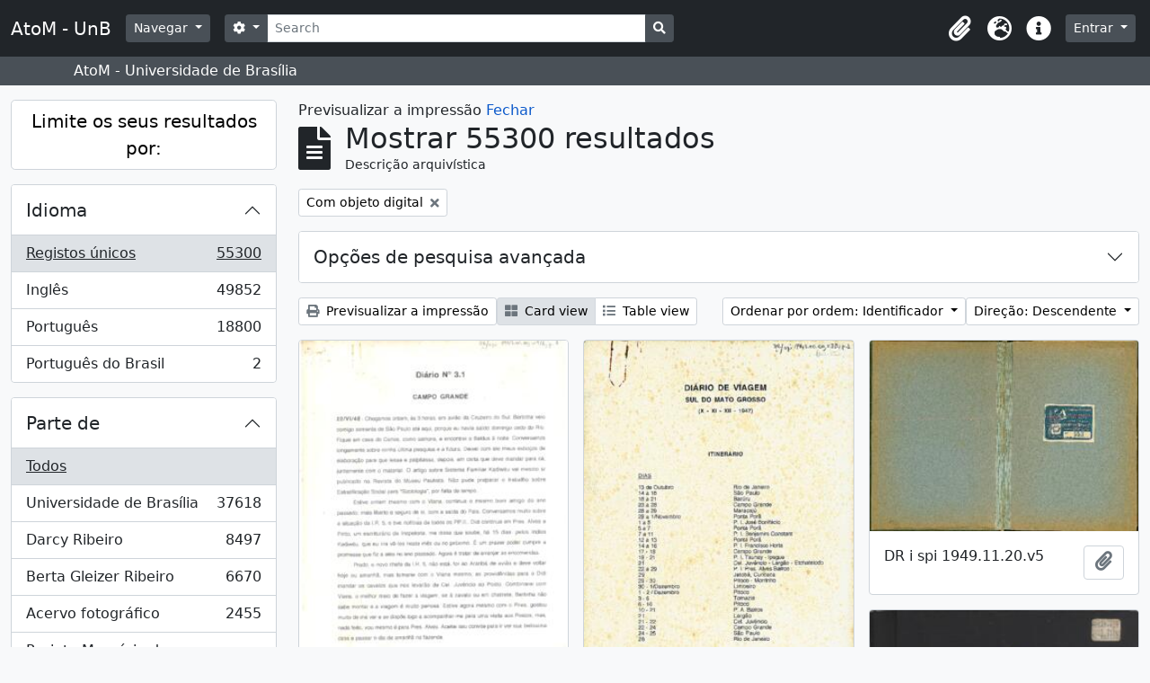

--- FILE ---
content_type: text/html; charset=utf-8
request_url: https://www.atom.unb.br/index.php/informationobject/browse?sortDir=desc&view=card&sf_culture=pt&sort=identifier&showAdvanced=1&topLod=0&onlyMedia=1&media=print
body_size: 22280
content:
<!DOCTYPE html>
<html lang="pt" dir="ltr">
  <head>
    <meta charset="utf-8">
    <meta name="viewport" content="width=device-width, initial-scale=1">
    <title>AtoM - UnB</title>
        <link rel="shortcut icon" href="/favicon.ico">
    <script defer src="/dist/js/vendor.bundle.1697f26639ee588df9ee.js"></script><script defer src="/dist/js/arDominionB5Plugin.bundle.c90c2b41629624ee747a.js"></script><link href="/dist/css/arDominionB5Plugin.bundle.ce989ca7e5901f35d377.css" rel="stylesheet">
      </head>
  <body class="d-flex flex-column min-vh-100 informationobject browse">
        <div class="visually-hidden-focusable p-3 border-bottom">
  <a class="btn btn-sm btn-secondary" href="#main-column">
    Skip to main content  </a>
</div>
    



<header id="top-bar" class="navbar navbar-expand-lg navbar-dark bg-dark" role="navigation" aria-label="Main navigation">
  <div class="container-fluid">
          <a class="navbar-brand d-flex flex-wrap flex-lg-nowrap align-items-center py-0 me-0" href="/index.php/" title="Início" rel="home">
                          <span class="text-wrap my-1 me-3">AtoM - UnB</span>
              </a>
        <button class="navbar-toggler atom-btn-secondary my-2 me-1" type="button" data-bs-toggle="collapse" data-bs-target="#navbar-content" aria-controls="navbar-content" aria-expanded="false">
      <span class="navbar-toggler-icon"></span>
      <span class="visually-hidden">Toggle navigation</span>
    </button>
    <div class="collapse navbar-collapse flex-wrap justify-content-end me-1" id="navbar-content">
      <div class="d-flex flex-wrap flex-lg-nowrap flex-grow-1">
        <div class="dropdown my-2 me-3">
  <button class="btn btn-sm atom-btn-secondary dropdown-toggle" type="button" id="browse-menu" data-bs-toggle="dropdown" aria-expanded="false">
    Navegar  </button>
  <ul class="dropdown-menu mt-2" aria-labelledby="browse-menu">
    <li>
      <h6 class="dropdown-header">
        Navegar      </h6>
    </li>
                  <li id="node_browseInformationObjects">
          <a class="dropdown-item" href="/index.php/informationobject/browse" title="Descrições arquivísticas">Descrições arquivísticas</a>        </li>
                        <li id="node_browseActors">
          <a class="dropdown-item" href="/index.php/actor/browse" title="Registros de autoridade">Registros de autoridade</a>        </li>
                        <li id="node_browseRepositories">
          <a class="dropdown-item" href="/index.php/repository/browse" title="Instituição arquivística">Instituição arquivística</a>        </li>
                        <li id="node_browseFunctions">
          <a class="dropdown-item" href="/index.php/function/browse" title="Funções">Funções</a>        </li>
                        <li id="node_browseSubjects">
          <a class="dropdown-item" href="/index.php/taxonomy/index/id/35" title="Assuntos">Assuntos</a>        </li>
                        <li id="node_browsePlaces">
          <a class="dropdown-item" href="/index.php/taxonomy/index/id/42" title="Locais">Locais</a>        </li>
                        <li id="node_browseDigitalObjects">
          <a class="dropdown-item" href="/index.php/informationobject/browse?view=card&amp;onlyMedia=1&amp;topLod=0" title="Objeto digital">Objeto digital</a>        </li>
            </ul>
</div>
        <form
  id="search-box"
  class="d-flex flex-grow-1 my-2"
  role="search"
  action="/index.php/informationobject/browse">
  <h2 class="visually-hidden">Pesquisar</h2>
  <input type="hidden" name="topLod" value="0">
  <input type="hidden" name="sort" value="relevance">
  <div class="input-group flex-nowrap">
    <button
      id="search-box-options"
      class="btn btn-sm atom-btn-secondary dropdown-toggle"
      type="button"
      data-bs-toggle="dropdown"
      data-bs-auto-close="outside"
      aria-expanded="false">
      <i class="fas fa-cog" aria-hidden="true"></i>
      <span class="visually-hidden">Opções de busca</span>
    </button>
    <div class="dropdown-menu mt-2" aria-labelledby="search-box-options">
              <div class="px-3 py-2">
          <div class="form-check">
            <input
              class="form-check-input"
              type="radio"
              name="repos"
              id="search-realm-global"
              checked              value>
            <label class="form-check-label" for="search-realm-global">
              Pesquisa global            </label>
          </div>
                            </div>
        <div class="dropdown-divider"></div>
            <a class="dropdown-item" href="/index.php/informationobject/browse?showAdvanced=1&topLod=0">
        Pesquisa avançada      </a>
    </div>
    <input
      id="search-box-input"
      class="form-control form-control-sm dropdown-toggle"
      type="search"
      name="query"
      autocomplete="off"
      value=""
      placeholder="Search"
      data-url="/index.php/search/autocomplete"
      data-bs-toggle="dropdown"
      aria-label="Search"
      aria-expanded="false">
    <ul id="search-box-results" class="dropdown-menu mt-2" aria-labelledby="search-box-input"></ul>
    <button class="btn btn-sm atom-btn-secondary" type="submit">
      <i class="fas fa-search" aria-hidden="true"></i>
      <span class="visually-hidden">Busque na página de navegação</span>
    </button>
  </div>
</form>
      </div>
      <div class="d-flex flex-nowrap flex-column flex-lg-row align-items-strech align-items-lg-center">
        <ul class="navbar-nav mx-lg-2">
                    <li class="nav-item dropdown d-flex flex-column">
  <a
    class="nav-link dropdown-toggle d-flex align-items-center p-0"
    href="#"
    id="clipboard-menu"
    role="button"
    data-bs-toggle="dropdown"
    aria-expanded="false"
    data-total-count-label="registros adicionados"
    data-alert-close="Fechar"
    data-load-alert-message="There was an error loading the clipboard content."
    data-export-alert-message="The clipboard is empty for this entity type."
    data-export-check-url="/index.php/clipboard/exportCheck"
    data-delete-alert-message="Nota: Os itens da área de transferência não inseridos nesta página serão removidos da área de transferência quando a página for atualizada. Poderá re-selecioná-los agora, ou recarregar a página para removê-los completamente. Usando os botões de ordenação ou de pré-visualização de impressão também causará um recarregamento da página - assim, qualquer coisa atualmente desselecionada será perdida!">
    <i
      class="fas fa-2x fa-fw fa-paperclip px-0 px-lg-2 py-2"
      data-bs-toggle="tooltip"
      data-bs-placement="bottom"
      data-bs-custom-class="d-none d-lg-block"
      title="Clipboard"
      aria-hidden="true">
    </i>
    <span class="d-lg-none mx-1" aria-hidden="true">
      Clipboard    </span>
    <span class="visually-hidden">
      Clipboard    </span>
  </a>
  <ul class="dropdown-menu dropdown-menu-end mb-2" aria-labelledby="clipboard-menu">
    <li>
      <h6 class="dropdown-header">
        Clipboard      </h6>
    </li>
    <li class="text-muted text-nowrap px-3 pb-2">
      <span
        id="counts-block"
        data-information-object-label="Descrição arquivística"
        data-actor-object-label="Registro de autoridade"
        data-repository-object-label="Instituição de arquivo">
      </span>
    </li>
                  <li id="node_clearClipboard">
          <a class="dropdown-item" href="/index.php/" title="Clear all selections">Clear all selections</a>        </li>
                        <li id="node_goToClipboard">
          <a class="dropdown-item" href="/index.php/clipboard/view" title="Go to clipboard">Go to clipboard</a>        </li>
                        <li id="node_loadClipboard">
          <a class="dropdown-item" href="/index.php/clipboard/load" title="Load clipboard">Load clipboard</a>        </li>
                        <li id="node_saveClipboard">
          <a class="dropdown-item" href="/index.php/clipboard/save" title="Save clipboard">Save clipboard</a>        </li>
            </ul>
</li>
                      <li class="nav-item dropdown d-flex flex-column">
  <a
    class="nav-link dropdown-toggle d-flex align-items-center p-0"
    href="#"
    id="language-menu"
    role="button"
    data-bs-toggle="dropdown"
    aria-expanded="false">
    <i
      class="fas fa-2x fa-fw fa-globe-europe px-0 px-lg-2 py-2"
      data-bs-toggle="tooltip"
      data-bs-placement="bottom"
      data-bs-custom-class="d-none d-lg-block"
      title="Idioma"
      aria-hidden="true">
    </i>
    <span class="d-lg-none mx-1" aria-hidden="true">
      Idioma    </span>
    <span class="visually-hidden">
      Idioma    </span>  
  </a>
  <ul class="dropdown-menu dropdown-menu-end mb-2" aria-labelledby="language-menu">
    <li>
      <h6 class="dropdown-header">
        Idioma      </h6>
    </li>
          <li>
        <a class="dropdown-item" href="/index.php/informationobject/browse?sf_culture=en&amp;sortDir=desc&amp;view=card&amp;sort=identifier&amp;showAdvanced=1&amp;topLod=0&amp;onlyMedia=1&amp;media=print" title="English">English</a>      </li>
          <li>
        <a class="dropdown-item" href="/index.php/informationobject/browse?sf_culture=pt_BR&amp;sortDir=desc&amp;view=card&amp;sort=identifier&amp;showAdvanced=1&amp;topLod=0&amp;onlyMedia=1&amp;media=print" title="Português do Brasil">Português do Brasil</a>      </li>
          <li>
        <a class="dropdown-item" href="/index.php/informationobject/browse?sf_culture=pt&amp;sortDir=desc&amp;view=card&amp;sort=identifier&amp;showAdvanced=1&amp;topLod=0&amp;onlyMedia=1&amp;media=print" title="Português">Português</a>      </li>
      </ul>
</li>
                    <li class="nav-item dropdown d-flex flex-column">
  <a
    class="nav-link dropdown-toggle d-flex align-items-center p-0"
    href="#"
    id="quick-links-menu"
    role="button"
    data-bs-toggle="dropdown"
    aria-expanded="false">
    <i
      class="fas fa-2x fa-fw fa-info-circle px-0 px-lg-2 py-2"
      data-bs-toggle="tooltip"
      data-bs-placement="bottom"
      data-bs-custom-class="d-none d-lg-block"
      title="Ligações rápidas"
      aria-hidden="true">
    </i>
    <span class="d-lg-none mx-1" aria-hidden="true">
      Ligações rápidas    </span> 
    <span class="visually-hidden">
      Ligações rápidas    </span>
  </a>
  <ul class="dropdown-menu dropdown-menu-end mb-2" aria-labelledby="quick-links-menu">
    <li>
      <h6 class="dropdown-header">
        Ligações rápidas      </h6>
    </li>
                  <li id="node_help">
          <a class="dropdown-item" href="http://docs.accesstomemory.org/" title="Ajuda">Ajuda</a>        </li>
            </ul>
</li>
        </ul>
              <div class="dropdown my-2">
    <button class="btn btn-sm atom-btn-secondary dropdown-toggle" type="button" id="user-menu" data-bs-toggle="dropdown" data-bs-auto-close="outside" aria-expanded="false">
      Entrar    </button>
    <div class="dropdown-menu dropdown-menu-lg-end mt-2" aria-labelledby="user-menu">
      <div>
        <h6 class="dropdown-header">
          Já possui uma conta?        </h6>
      </div>
      <form class="mx-3 my-2" action="/index.php/user/login" method="post">        <input type="hidden" name="_csrf_token" value="a4ed3feeb6fac43c3b3bf7039ebb5768" id="csrf_token" /><input type="hidden" name="next" value="https://www.atom.unb.br/index.php/informationobject/browse?sortDir=desc&amp;view=card&amp;sf_culture=pt&amp;sort=identifier&amp;showAdvanced=1&amp;topLod=0&amp;onlyMedia=1&amp;media=print" id="next" />        <div class="mb-3"><label class="form-label" for="email">Email<span aria-hidden="true" class="text-primary ms-1"><strong>*</strong></span><span class="visually-hidden">This field is required.</span></label><input type="text" name="email" class="form-control-sm form-control" id="email" /></div>        <div class="mb-3"><label class="form-label" for="password">Senha<span aria-hidden="true" class="text-primary ms-1"><strong>*</strong></span><span class="visually-hidden">This field is required.</span></label><input type="password" name="password" class="form-control-sm form-control" autocomplete="off" id="password" /></div>        <button class="btn btn-sm atom-btn-secondary" type="submit">
          Entrar        </button>
      </form>
    </div>
  </div>
      </div>
    </div>
  </div>
</header>

  <div class="bg-secondary text-white">
    <div class="container-xl py-1">
      AtoM - Universidade de Brasília    </div>
  </div>
    
<div id="wrapper" class="container-xxl pt-3 flex-grow-1">
            <div class="row">
    <div id="sidebar" class="col-md-3">
      
    <h2 class="d-grid">
      <button
        class="btn btn-lg atom-btn-white collapsed text-wrap"
        type="button"
        data-bs-toggle="collapse"
        data-bs-target="#collapse-aggregations"
        aria-expanded="false"
        aria-controls="collapse-aggregations">
        Limite os seus resultados por:      </button>
    </h2>

    <div class="collapse" id="collapse-aggregations">

      
      

<div class="accordion mb-3">
  <div class="accordion-item aggregation">
    <h2 class="accordion-header" id="heading-languages">
      <button
        class="accordion-button collapsed"
        type="button"
        data-bs-toggle="collapse"
        data-bs-target="#collapse-languages"
        aria-expanded="false"
        aria-controls="collapse-languages">
        Idioma      </button>
    </h2>
    <div
      id="collapse-languages"
      class="accordion-collapse collapse list-group list-group-flush"
      aria-labelledby="heading-languages">
      
          
              
        <a class="list-group-item list-group-item-action d-flex justify-content-between align-items-center text-break active text-decoration-underline" href="/index.php/informationobject/browse?sortDir=desc&amp;view=card&amp;sf_culture=pt&amp;sort=identifier&amp;showAdvanced=1&amp;topLod=0&amp;onlyMedia=1&amp;media=print" title="Registos únicos, 55300 resultados55300">Registos únicos<span class="visually-hidden">, 55300 resultados</span><span aria-hidden="true" class="ms-3 text-nowrap">55300</span></a>              
        <a class="list-group-item list-group-item-action d-flex justify-content-between align-items-center text-break" href="/index.php/informationobject/browse?languages=en&amp;sortDir=desc&amp;view=card&amp;sf_culture=pt&amp;sort=identifier&amp;showAdvanced=1&amp;topLod=0&amp;onlyMedia=1&amp;media=print" title="Inglês, 49852 resultados49852">Inglês<span class="visually-hidden">, 49852 resultados</span><span aria-hidden="true" class="ms-3 text-nowrap">49852</span></a>              
        <a class="list-group-item list-group-item-action d-flex justify-content-between align-items-center text-break" href="/index.php/informationobject/browse?languages=pt&amp;sortDir=desc&amp;view=card&amp;sf_culture=pt&amp;sort=identifier&amp;showAdvanced=1&amp;topLod=0&amp;onlyMedia=1&amp;media=print" title="Português, 18800 resultados18800">Português<span class="visually-hidden">, 18800 resultados</span><span aria-hidden="true" class="ms-3 text-nowrap">18800</span></a>              
        <a class="list-group-item list-group-item-action d-flex justify-content-between align-items-center text-break" href="/index.php/informationobject/browse?languages=pt_BR&amp;sortDir=desc&amp;view=card&amp;sf_culture=pt&amp;sort=identifier&amp;showAdvanced=1&amp;topLod=0&amp;onlyMedia=1&amp;media=print" title="Português do Brasil, 2 resultados2">Português do Brasil<span class="visually-hidden">, 2 resultados</span><span aria-hidden="true" class="ms-3 text-nowrap">2</span></a>          </div>
  </div>
</div>

      

<div class="accordion mb-3">
  <div class="accordion-item aggregation">
    <h2 class="accordion-header" id="heading-collection">
      <button
        class="accordion-button collapsed"
        type="button"
        data-bs-toggle="collapse"
        data-bs-target="#collapse-collection"
        aria-expanded="false"
        aria-controls="collapse-collection">
        Parte de       </button>
    </h2>
    <div
      id="collapse-collection"
      class="accordion-collapse collapse list-group list-group-flush"
      aria-labelledby="heading-collection">
      
              <a class="list-group-item list-group-item-action d-flex justify-content-between align-items-center active text-decoration-underline" href="/index.php/informationobject/browse?sortDir=desc&amp;view=card&amp;sf_culture=pt&amp;sort=identifier&amp;showAdvanced=1&amp;topLod=0&amp;onlyMedia=1&amp;media=print" title="Todos">Todos</a>          
              
        <a class="list-group-item list-group-item-action d-flex justify-content-between align-items-center text-break" href="/index.php/informationobject/browse?collection=8011&amp;sortDir=desc&amp;view=card&amp;sf_culture=pt&amp;sort=identifier&amp;showAdvanced=1&amp;topLod=0&amp;onlyMedia=1&amp;media=print" title="Universidade de Brasília, 37618 resultados37618">Universidade de Brasília<span class="visually-hidden">, 37618 resultados</span><span aria-hidden="true" class="ms-3 text-nowrap">37618</span></a>              
        <a class="list-group-item list-group-item-action d-flex justify-content-between align-items-center text-break" href="/index.php/informationobject/browse?collection=264012&amp;sortDir=desc&amp;view=card&amp;sf_culture=pt&amp;sort=identifier&amp;showAdvanced=1&amp;topLod=0&amp;onlyMedia=1&amp;media=print" title="Darcy Ribeiro, 8497 resultados8497">Darcy Ribeiro<span class="visually-hidden">, 8497 resultados</span><span aria-hidden="true" class="ms-3 text-nowrap">8497</span></a>              
        <a class="list-group-item list-group-item-action d-flex justify-content-between align-items-center text-break" href="/index.php/informationobject/browse?collection=264019&amp;sortDir=desc&amp;view=card&amp;sf_culture=pt&amp;sort=identifier&amp;showAdvanced=1&amp;topLod=0&amp;onlyMedia=1&amp;media=print" title="Berta Gleizer Ribeiro, 6670 resultados6670">Berta Gleizer Ribeiro<span class="visually-hidden">, 6670 resultados</span><span aria-hidden="true" class="ms-3 text-nowrap">6670</span></a>              
        <a class="list-group-item list-group-item-action d-flex justify-content-between align-items-center text-break" href="/index.php/informationobject/browse?collection=17674&amp;sortDir=desc&amp;view=card&amp;sf_culture=pt&amp;sort=identifier&amp;showAdvanced=1&amp;topLod=0&amp;onlyMedia=1&amp;media=print" title="Acervo fotográfico, 2455 resultados2455">Acervo fotográfico<span class="visually-hidden">, 2455 resultados</span><span aria-hidden="true" class="ms-3 text-nowrap">2455</span></a>              
        <a class="list-group-item list-group-item-action d-flex justify-content-between align-items-center text-break" href="/index.php/informationobject/browse?collection=1215&amp;sortDir=desc&amp;view=card&amp;sf_culture=pt&amp;sort=identifier&amp;showAdvanced=1&amp;topLod=0&amp;onlyMedia=1&amp;media=print" title="Projeto Memória do Movimento Estudantil., 60 resultados60">Projeto Memória do Movimento Estudantil.<span class="visually-hidden">, 60 resultados</span><span aria-hidden="true" class="ms-3 text-nowrap">60</span></a>          </div>
  </div>
</div>

              

<div class="accordion mb-3">
  <div class="accordion-item aggregation">
    <h2 class="accordion-header" id="heading-repos">
      <button
        class="accordion-button collapsed"
        type="button"
        data-bs-toggle="collapse"
        data-bs-target="#collapse-repos"
        aria-expanded="false"
        aria-controls="collapse-repos">
        Instituição de arquivo      </button>
    </h2>
    <div
      id="collapse-repos"
      class="accordion-collapse collapse list-group list-group-flush"
      aria-labelledby="heading-repos">
      
              <a class="list-group-item list-group-item-action d-flex justify-content-between align-items-center active text-decoration-underline" href="/index.php/informationobject/browse?sortDir=desc&amp;view=card&amp;sf_culture=pt&amp;sort=identifier&amp;showAdvanced=1&amp;topLod=0&amp;onlyMedia=1&amp;media=print" title="Todos">Todos</a>          
              
        <a class="list-group-item list-group-item-action d-flex justify-content-between align-items-center text-break" href="/index.php/informationobject/browse?repos=391&amp;sortDir=desc&amp;view=card&amp;sf_culture=pt&amp;sort=identifier&amp;showAdvanced=1&amp;topLod=0&amp;onlyMedia=1&amp;media=print" title="Universidade de Brasília, 40133 resultados40133">Universidade de Brasília<span class="visually-hidden">, 40133 resultados</span><span aria-hidden="true" class="ms-3 text-nowrap">40133</span></a>              
        <a class="list-group-item list-group-item-action d-flex justify-content-between align-items-center text-break" href="/index.php/informationobject/browse?repos=264003&amp;sortDir=desc&amp;view=card&amp;sf_culture=pt&amp;sort=identifier&amp;showAdvanced=1&amp;topLod=0&amp;onlyMedia=1&amp;media=print" title="Fundação Darcy Ribeiro, 15167 resultados15167">Fundação Darcy Ribeiro<span class="visually-hidden">, 15167 resultados</span><span aria-hidden="true" class="ms-3 text-nowrap">15167</span></a>          </div>
  </div>
</div>
      
      

<div class="accordion mb-3">
  <div class="accordion-item aggregation">
    <h2 class="accordion-header" id="heading-creators">
      <button
        class="accordion-button collapsed"
        type="button"
        data-bs-toggle="collapse"
        data-bs-target="#collapse-creators"
        aria-expanded="false"
        aria-controls="collapse-creators">
        Produtor      </button>
    </h2>
    <div
      id="collapse-creators"
      class="accordion-collapse collapse list-group list-group-flush"
      aria-labelledby="heading-creators">
      
              <a class="list-group-item list-group-item-action d-flex justify-content-between align-items-center active text-decoration-underline" href="/index.php/informationobject/browse?sortDir=desc&amp;view=card&amp;sf_culture=pt&amp;sort=identifier&amp;showAdvanced=1&amp;topLod=0&amp;onlyMedia=1&amp;media=print" title="Todos">Todos</a>          
              
        <a class="list-group-item list-group-item-action d-flex justify-content-between align-items-center text-break" href="/index.php/informationobject/browse?creators=264015&amp;sortDir=desc&amp;view=card&amp;sf_culture=pt&amp;sort=identifier&amp;showAdvanced=1&amp;topLod=0&amp;onlyMedia=1&amp;media=print" title="Berta Gleizer Ribeiro, 2404 resultados2404">Berta Gleizer Ribeiro<span class="visually-hidden">, 2404 resultados</span><span aria-hidden="true" class="ms-3 text-nowrap">2404</span></a>              
        <a class="list-group-item list-group-item-action d-flex justify-content-between align-items-center text-break" href="/index.php/informationobject/browse?creators=17785&amp;sortDir=desc&amp;view=card&amp;sf_culture=pt&amp;sort=identifier&amp;showAdvanced=1&amp;topLod=0&amp;onlyMedia=1&amp;media=print" title="Assessoria de Comunicacao Social, 2131 resultados2131">Assessoria de Comunicacao Social<span class="visually-hidden">, 2131 resultados</span><span aria-hidden="true" class="ms-3 text-nowrap">2131</span></a>              
        <a class="list-group-item list-group-item-action d-flex justify-content-between align-items-center text-break" href="/index.php/informationobject/browse?creators=111901&amp;sortDir=desc&amp;view=card&amp;sf_culture=pt&amp;sort=identifier&amp;showAdvanced=1&amp;topLod=0&amp;onlyMedia=1&amp;media=print" title="Regina Santos, 349 resultados349">Regina Santos<span class="visually-hidden">, 349 resultados</span><span aria-hidden="true" class="ms-3 text-nowrap">349</span></a>              
        <a class="list-group-item list-group-item-action d-flex justify-content-between align-items-center text-break" href="/index.php/informationobject/browse?creators=264886&amp;sortDir=desc&amp;view=card&amp;sf_culture=pt&amp;sort=identifier&amp;showAdvanced=1&amp;topLod=0&amp;onlyMedia=1&amp;media=print" title="Serviço de Proteção aos Índios, 282 resultados282">Serviço de Proteção aos Índios<span class="visually-hidden">, 282 resultados</span><span aria-hidden="true" class="ms-3 text-nowrap">282</span></a>              
        <a class="list-group-item list-group-item-action d-flex justify-content-between align-items-center text-break" href="/index.php/informationobject/browse?creators=278751&amp;sortDir=desc&amp;view=card&amp;sf_culture=pt&amp;sort=identifier&amp;showAdvanced=1&amp;topLod=0&amp;onlyMedia=1&amp;media=print" title="Arthur Cavalieri; Zeca Linhares; Manchete;
Pedro Lobo;  Márcia Folleto; O Globo., 236 resultados236">Arthur Cavalieri; Zeca Linhares; Manchete;
Pedro Lobo;  Márcia Folleto; O Globo.<span class="visually-hidden">, 236 resultados</span><span aria-hidden="true" class="ms-3 text-nowrap">236</span></a>              
        <a class="list-group-item list-group-item-action d-flex justify-content-between align-items-center text-break" href="/index.php/informationobject/browse?creators=271733&amp;sortDir=desc&amp;view=card&amp;sf_culture=pt&amp;sort=identifier&amp;showAdvanced=1&amp;topLod=0&amp;onlyMedia=1&amp;media=print" title="Domingos Lamônica, 189 resultados189">Domingos Lamônica<span class="visually-hidden">, 189 resultados</span><span aria-hidden="true" class="ms-3 text-nowrap">189</span></a>              
        <a class="list-group-item list-group-item-action d-flex justify-content-between align-items-center text-break" href="/index.php/informationobject/browse?creators=317575&amp;sortDir=desc&amp;view=card&amp;sf_culture=pt&amp;sort=identifier&amp;showAdvanced=1&amp;topLod=0&amp;onlyMedia=1&amp;media=print" title="Pedro Lobo; Domingos Lamônica, 141 resultados141">Pedro Lobo; Domingos Lamônica<span class="visually-hidden">, 141 resultados</span><span aria-hidden="true" class="ms-3 text-nowrap">141</span></a>              
        <a class="list-group-item list-group-item-action d-flex justify-content-between align-items-center text-break" href="/index.php/informationobject/browse?creators=359742&amp;sortDir=desc&amp;view=card&amp;sf_culture=pt&amp;sort=identifier&amp;showAdvanced=1&amp;topLod=0&amp;onlyMedia=1&amp;media=print" title="Feliciano Lana, 136 resultados136">Feliciano Lana<span class="visually-hidden">, 136 resultados</span><span aria-hidden="true" class="ms-3 text-nowrap">136</span></a>              
        <a class="list-group-item list-group-item-action d-flex justify-content-between align-items-center text-break" href="/index.php/informationobject/browse?creators=317306&amp;sortDir=desc&amp;view=card&amp;sf_culture=pt&amp;sort=identifier&amp;showAdvanced=1&amp;topLod=0&amp;onlyMedia=1&amp;media=print" title="Michael Friedel, 132 resultados132">Michael Friedel<span class="visually-hidden">, 132 resultados</span><span aria-hidden="true" class="ms-3 text-nowrap">132</span></a>              
        <a class="list-group-item list-group-item-action d-flex justify-content-between align-items-center text-break" href="/index.php/informationobject/browse?creators=69324&amp;sortDir=desc&amp;view=card&amp;sf_culture=pt&amp;sort=identifier&amp;showAdvanced=1&amp;topLod=0&amp;onlyMedia=1&amp;media=print" title="Teobaldo Santos, 125 resultados125">Teobaldo Santos<span class="visually-hidden">, 125 resultados</span><span aria-hidden="true" class="ms-3 text-nowrap">125</span></a>          </div>
  </div>
</div>

      

<div class="accordion mb-3">
  <div class="accordion-item aggregation">
    <h2 class="accordion-header" id="heading-names">
      <button
        class="accordion-button collapsed"
        type="button"
        data-bs-toggle="collapse"
        data-bs-target="#collapse-names"
        aria-expanded="false"
        aria-controls="collapse-names">
        Nome      </button>
    </h2>
    <div
      id="collapse-names"
      class="accordion-collapse collapse list-group list-group-flush"
      aria-labelledby="heading-names">
      
              <a class="list-group-item list-group-item-action d-flex justify-content-between align-items-center active text-decoration-underline" href="/index.php/informationobject/browse?sortDir=desc&amp;view=card&amp;sf_culture=pt&amp;sort=identifier&amp;showAdvanced=1&amp;topLod=0&amp;onlyMedia=1&amp;media=print" title="Todos">Todos</a>          
              
        <a class="list-group-item list-group-item-action d-flex justify-content-between align-items-center text-break" href="/index.php/informationobject/browse?names=529087&amp;sortDir=desc&amp;view=card&amp;sf_culture=pt&amp;sort=identifier&amp;showAdvanced=1&amp;topLod=0&amp;onlyMedia=1&amp;media=print" title="Universidade de Brasília. Hospital Universitário de Brasília, 3378 resultados3378">Universidade de Brasília. Hospital Universitário de Brasília<span class="visually-hidden">, 3378 resultados</span><span aria-hidden="true" class="ms-3 text-nowrap">3378</span></a>              
        <a class="list-group-item list-group-item-action d-flex justify-content-between align-items-center text-break" href="/index.php/informationobject/browse?names=528879&amp;sortDir=desc&amp;view=card&amp;sf_culture=pt&amp;sort=identifier&amp;showAdvanced=1&amp;topLod=0&amp;onlyMedia=1&amp;media=print" title="Universidade de Brasília. Diretoria de Recursos Humanos, 1159 resultados1159">Universidade de Brasília. Diretoria de Recursos Humanos<span class="visually-hidden">, 1159 resultados</span><span aria-hidden="true" class="ms-3 text-nowrap">1159</span></a>              
        <a class="list-group-item list-group-item-action d-flex justify-content-between align-items-center text-break" href="/index.php/informationobject/browse?names=264015&amp;sortDir=desc&amp;view=card&amp;sf_culture=pt&amp;sort=identifier&amp;showAdvanced=1&amp;topLod=0&amp;onlyMedia=1&amp;media=print" title="Berta Gleizer Ribeiro, 1058 resultados1058">Berta Gleizer Ribeiro<span class="visually-hidden">, 1058 resultados</span><span aria-hidden="true" class="ms-3 text-nowrap">1058</span></a>              
        <a class="list-group-item list-group-item-action d-flex justify-content-between align-items-center text-break" href="/index.php/informationobject/browse?names=7394&amp;sortDir=desc&amp;view=card&amp;sf_culture=pt&amp;sort=identifier&amp;showAdvanced=1&amp;topLod=0&amp;onlyMedia=1&amp;media=print" title="Fundacao Universidade de Brasilia, 790 resultados790">Fundacao Universidade de Brasilia<span class="visually-hidden">, 790 resultados</span><span aria-hidden="true" class="ms-3 text-nowrap">790</span></a>              
        <a class="list-group-item list-group-item-action d-flex justify-content-between align-items-center text-break" href="/index.php/informationobject/browse?names=529004&amp;sortDir=desc&amp;view=card&amp;sf_culture=pt&amp;sort=identifier&amp;showAdvanced=1&amp;topLod=0&amp;onlyMedia=1&amp;media=print" title="Universidade de Brasília. Faculdade de Ciências da Saúde, 756 resultados756">Universidade de Brasília. Faculdade de Ciências da Saúde<span class="visually-hidden">, 756 resultados</span><span aria-hidden="true" class="ms-3 text-nowrap">756</span></a>              
        <a class="list-group-item list-group-item-action d-flex justify-content-between align-items-center text-break" href="/index.php/informationobject/browse?names=528467&amp;sortDir=desc&amp;view=card&amp;sf_culture=pt&amp;sort=identifier&amp;showAdvanced=1&amp;topLod=0&amp;onlyMedia=1&amp;media=print" title="Universidade de Brasília. Conselho de Ensino, Pesquisa e Extensão, 672 resultados672">Universidade de Brasília. Conselho de Ensino, Pesquisa e Extensão<span class="visually-hidden">, 672 resultados</span><span aria-hidden="true" class="ms-3 text-nowrap">672</span></a>              
        <a class="list-group-item list-group-item-action d-flex justify-content-between align-items-center text-break" href="/index.php/informationobject/browse?names=276507&amp;sortDir=desc&amp;view=card&amp;sf_culture=pt&amp;sort=identifier&amp;showAdvanced=1&amp;topLod=0&amp;onlyMedia=1&amp;media=print" title="Centro Integrado de Educação Pública - CIEP, 613 resultados613">Centro Integrado de Educação Pública - CIEP<span class="visually-hidden">, 613 resultados</span><span aria-hidden="true" class="ms-3 text-nowrap">613</span></a>              
        <a class="list-group-item list-group-item-action d-flex justify-content-between align-items-center text-break" href="/index.php/informationobject/browse?names=529175&amp;sortDir=desc&amp;view=card&amp;sf_culture=pt&amp;sort=identifier&amp;showAdvanced=1&amp;topLod=0&amp;onlyMedia=1&amp;media=print" title="Universidade de Brasília. Instituto de Ciências Biológicas, 535 resultados535">Universidade de Brasília. Instituto de Ciências Biológicas<span class="visually-hidden">, 535 resultados</span><span aria-hidden="true" class="ms-3 text-nowrap">535</span></a>              
        <a class="list-group-item list-group-item-action d-flex justify-content-between align-items-center text-break" href="/index.php/informationobject/browse?names=528703&amp;sortDir=desc&amp;view=card&amp;sf_culture=pt&amp;sort=identifier&amp;showAdvanced=1&amp;topLod=0&amp;onlyMedia=1&amp;media=print" title="Universidade de Brasília. Departamento de Engenharia Civil e Ambiental, 480 resultados480">Universidade de Brasília. Departamento de Engenharia Civil e Ambiental<span class="visually-hidden">, 480 resultados</span><span aria-hidden="true" class="ms-3 text-nowrap">480</span></a>              
        <a class="list-group-item list-group-item-action d-flex justify-content-between align-items-center text-break" href="/index.php/informationobject/browse?names=529023&amp;sortDir=desc&amp;view=card&amp;sf_culture=pt&amp;sort=identifier&amp;showAdvanced=1&amp;topLod=0&amp;onlyMedia=1&amp;media=print" title="Universidade de Brasília. Faculdade de Educação, 467 resultados467">Universidade de Brasília. Faculdade de Educação<span class="visually-hidden">, 467 resultados</span><span aria-hidden="true" class="ms-3 text-nowrap">467</span></a>          </div>
  </div>
</div>

      

<div class="accordion mb-3">
  <div class="accordion-item aggregation">
    <h2 class="accordion-header" id="heading-places">
      <button
        class="accordion-button collapsed"
        type="button"
        data-bs-toggle="collapse"
        data-bs-target="#collapse-places"
        aria-expanded="false"
        aria-controls="collapse-places">
        Local      </button>
    </h2>
    <div
      id="collapse-places"
      class="accordion-collapse collapse list-group list-group-flush"
      aria-labelledby="heading-places">
      
              <a class="list-group-item list-group-item-action d-flex justify-content-between align-items-center active text-decoration-underline" href="/index.php/informationobject/browse?sortDir=desc&amp;view=card&amp;sf_culture=pt&amp;sort=identifier&amp;showAdvanced=1&amp;topLod=0&amp;onlyMedia=1&amp;media=print" title="Todos">Todos</a>          
              
        <a class="list-group-item list-group-item-action d-flex justify-content-between align-items-center text-break" href="/index.php/informationobject/browse?places=49197&amp;sortDir=desc&amp;view=card&amp;sf_culture=pt&amp;sort=identifier&amp;showAdvanced=1&amp;topLod=0&amp;onlyMedia=1&amp;media=print" title="UnB, 1819 resultados1819">UnB<span class="visually-hidden">, 1819 resultados</span><span aria-hidden="true" class="ms-3 text-nowrap">1819</span></a>              
        <a class="list-group-item list-group-item-action d-flex justify-content-between align-items-center text-break" href="/index.php/informationobject/browse?places=89151&amp;sortDir=desc&amp;view=card&amp;sf_culture=pt&amp;sort=identifier&amp;showAdvanced=1&amp;topLod=0&amp;onlyMedia=1&amp;media=print" title="Universidade de Brasilia, 1819 resultados1819">Universidade de Brasilia<span class="visually-hidden">, 1819 resultados</span><span aria-hidden="true" class="ms-3 text-nowrap">1819</span></a>              
        <a class="list-group-item list-group-item-action d-flex justify-content-between align-items-center text-break" href="/index.php/informationobject/browse?places=198189&amp;sortDir=desc&amp;view=card&amp;sf_culture=pt&amp;sort=identifier&amp;showAdvanced=1&amp;topLod=0&amp;onlyMedia=1&amp;media=print" title="Amazônia, 955 resultados955">Amazônia<span class="visually-hidden">, 955 resultados</span><span aria-hidden="true" class="ms-3 text-nowrap">955</span></a>              
        <a class="list-group-item list-group-item-action d-flex justify-content-between align-items-center text-break" href="/index.php/informationobject/browse?places=334013&amp;sortDir=desc&amp;view=card&amp;sf_culture=pt&amp;sort=identifier&amp;showAdvanced=1&amp;topLod=0&amp;onlyMedia=1&amp;media=print" title="Parque Indígena do Xingu, 616 resultados616">Parque Indígena do Xingu<span class="visually-hidden">, 616 resultados</span><span aria-hidden="true" class="ms-3 text-nowrap">616</span></a>              
        <a class="list-group-item list-group-item-action d-flex justify-content-between align-items-center text-break" href="/index.php/informationobject/browse?places=68072&amp;sortDir=desc&amp;view=card&amp;sf_culture=pt&amp;sort=identifier&amp;showAdvanced=1&amp;topLod=0&amp;onlyMedia=1&amp;media=print" title="Instituto Central de Ciencias (ICC), 251 resultados251">Instituto Central de Ciencias (ICC)<span class="visually-hidden">, 251 resultados</span><span aria-hidden="true" class="ms-3 text-nowrap">251</span></a>              
        <a class="list-group-item list-group-item-action d-flex justify-content-between align-items-center text-break" href="/index.php/informationobject/browse?places=890724&amp;sortDir=desc&amp;view=card&amp;sf_culture=pt&amp;sort=identifier&amp;showAdvanced=1&amp;topLod=0&amp;onlyMedia=1&amp;media=print" title="Tocantins (estado, Brasil), 238 resultados238">Tocantins (estado, Brasil)<span class="visually-hidden">, 238 resultados</span><span aria-hidden="true" class="ms-3 text-nowrap">238</span></a>              
        <a class="list-group-item list-group-item-action d-flex justify-content-between align-items-center text-break" href="/index.php/informationobject/browse?places=1261&amp;sortDir=desc&amp;view=card&amp;sf_culture=pt&amp;sort=identifier&amp;showAdvanced=1&amp;topLod=0&amp;onlyMedia=1&amp;media=print" title="Reitoria, 173 resultados173">Reitoria<span class="visually-hidden">, 173 resultados</span><span aria-hidden="true" class="ms-3 text-nowrap">173</span></a>              
        <a class="list-group-item list-group-item-action d-flex justify-content-between align-items-center text-break" href="/index.php/informationobject/browse?places=204524&amp;sortDir=desc&amp;view=card&amp;sf_culture=pt&amp;sort=identifier&amp;showAdvanced=1&amp;topLod=0&amp;onlyMedia=1&amp;media=print" title="Rio de Janeiro, 158 resultados158">Rio de Janeiro<span class="visually-hidden">, 158 resultados</span><span aria-hidden="true" class="ms-3 text-nowrap">158</span></a>              
        <a class="list-group-item list-group-item-action d-flex justify-content-between align-items-center text-break" href="/index.php/informationobject/browse?places=84703&amp;sortDir=desc&amp;view=card&amp;sf_culture=pt&amp;sort=identifier&amp;showAdvanced=1&amp;topLod=0&amp;onlyMedia=1&amp;media=print" title="Auditorio da Reitoria, 150 resultados150">Auditorio da Reitoria<span class="visually-hidden">, 150 resultados</span><span aria-hidden="true" class="ms-3 text-nowrap">150</span></a>              
        <a class="list-group-item list-group-item-action d-flex justify-content-between align-items-center text-break" href="/index.php/informationobject/browse?places=17789&amp;sortDir=desc&amp;view=card&amp;sf_culture=pt&amp;sort=identifier&amp;showAdvanced=1&amp;topLod=0&amp;onlyMedia=1&amp;media=print" title="Auditorio Dois Candangos, 148 resultados148">Auditorio Dois Candangos<span class="visually-hidden">, 148 resultados</span><span aria-hidden="true" class="ms-3 text-nowrap">148</span></a>          </div>
  </div>
</div>

      

<div class="accordion mb-3">
  <div class="accordion-item aggregation">
    <h2 class="accordion-header" id="heading-subjects">
      <button
        class="accordion-button collapsed"
        type="button"
        data-bs-toggle="collapse"
        data-bs-target="#collapse-subjects"
        aria-expanded="false"
        aria-controls="collapse-subjects">
        Assunto      </button>
    </h2>
    <div
      id="collapse-subjects"
      class="accordion-collapse collapse list-group list-group-flush"
      aria-labelledby="heading-subjects">
      
              <a class="list-group-item list-group-item-action d-flex justify-content-between align-items-center active text-decoration-underline" href="/index.php/informationobject/browse?sortDir=desc&amp;view=card&amp;sf_culture=pt&amp;sort=identifier&amp;showAdvanced=1&amp;topLod=0&amp;onlyMedia=1&amp;media=print" title="Todos">Todos</a>          
              
        <a class="list-group-item list-group-item-action d-flex justify-content-between align-items-center text-break" href="/index.php/informationobject/browse?subjects=541919&amp;sortDir=desc&amp;view=card&amp;sf_culture=pt&amp;sort=identifier&amp;showAdvanced=1&amp;topLod=0&amp;onlyMedia=1&amp;media=print" title="[Agrupador] Pessoal (provimento), 18827 resultados18827">[Agrupador] Pessoal (provimento)<span class="visually-hidden">, 18827 resultados</span><span aria-hidden="true" class="ms-3 text-nowrap">18827</span></a>              
        <a class="list-group-item list-group-item-action d-flex justify-content-between align-items-center text-break" href="/index.php/informationobject/browse?subjects=541731&amp;sortDir=desc&amp;view=card&amp;sf_culture=pt&amp;sort=identifier&amp;showAdvanced=1&amp;topLod=0&amp;onlyMedia=1&amp;media=print" title="[Agrupador] Pessoal (direitos), 8578 resultados8578">[Agrupador] Pessoal (direitos)<span class="visually-hidden">, 8578 resultados</span><span aria-hidden="true" class="ms-3 text-nowrap">8578</span></a>              
        <a class="list-group-item list-group-item-action d-flex justify-content-between align-items-center text-break" href="/index.php/informationobject/browse?subjects=159707&amp;sortDir=desc&amp;view=card&amp;sf_culture=pt&amp;sort=identifier&amp;showAdvanced=1&amp;topLod=0&amp;onlyMedia=1&amp;media=print" title="Designação, 8284 resultados8284">Designação<span class="visually-hidden">, 8284 resultados</span><span aria-hidden="true" class="ms-3 text-nowrap">8284</span></a>              
        <a class="list-group-item list-group-item-action d-flex justify-content-between align-items-center text-break" href="/index.php/informationobject/browse?subjects=197110&amp;sortDir=desc&amp;view=card&amp;sf_culture=pt&amp;sort=identifier&amp;showAdvanced=1&amp;topLod=0&amp;onlyMedia=1&amp;media=print" title="Professor, 7206 resultados7206">Professor<span class="visually-hidden">, 7206 resultados</span><span aria-hidden="true" class="ms-3 text-nowrap">7206</span></a>              
        <a class="list-group-item list-group-item-action d-flex justify-content-between align-items-center text-break" href="/index.php/informationobject/browse?subjects=198088&amp;sortDir=desc&amp;view=card&amp;sf_culture=pt&amp;sort=identifier&amp;showAdvanced=1&amp;topLod=0&amp;onlyMedia=1&amp;media=print" title="Professor Adjunto, 6706 resultados6706">Professor Adjunto<span class="visually-hidden">, 6706 resultados</span><span aria-hidden="true" class="ms-3 text-nowrap">6706</span></a>              
        <a class="list-group-item list-group-item-action d-flex justify-content-between align-items-center text-break" href="/index.php/informationobject/browse?subjects=550221&amp;sortDir=desc&amp;view=card&amp;sf_culture=pt&amp;sort=identifier&amp;showAdvanced=1&amp;topLod=0&amp;onlyMedia=1&amp;media=print" title="Progressão funcional, 5717 resultados5717">Progressão funcional<span class="visually-hidden">, 5717 resultados</span><span aria-hidden="true" class="ms-3 text-nowrap">5717</span></a>              
        <a class="list-group-item list-group-item-action d-flex justify-content-between align-items-center text-break" href="/index.php/informationobject/browse?subjects=197108&amp;sortDir=desc&amp;view=card&amp;sf_culture=pt&amp;sort=identifier&amp;showAdvanced=1&amp;topLod=0&amp;onlyMedia=1&amp;media=print" title="Dispensa, 5507 resultados5507">Dispensa<span class="visually-hidden">, 5507 resultados</span><span aria-hidden="true" class="ms-3 text-nowrap">5507</span></a>              
        <a class="list-group-item list-group-item-action d-flex justify-content-between align-items-center text-break" href="/index.php/informationobject/browse?subjects=584349&amp;sortDir=desc&amp;view=card&amp;sf_culture=pt&amp;sort=identifier&amp;showAdvanced=1&amp;topLod=0&amp;onlyMedia=1&amp;media=print" title="Quadro de pessoal permanente, 5341 resultados5341">Quadro de pessoal permanente<span class="visually-hidden">, 5341 resultados</span><span aria-hidden="true" class="ms-3 text-nowrap">5341</span></a>              
        <a class="list-group-item list-group-item-action d-flex justify-content-between align-items-center text-break" href="/index.php/informationobject/browse?subjects=550962&amp;sortDir=desc&amp;view=card&amp;sf_culture=pt&amp;sort=identifier&amp;showAdvanced=1&amp;topLod=0&amp;onlyMedia=1&amp;media=print" title="Membro de órgão colegiado, 4342 resultados4342">Membro de órgão colegiado<span class="visually-hidden">, 4342 resultados</span><span aria-hidden="true" class="ms-3 text-nowrap">4342</span></a>              
        <a class="list-group-item list-group-item-action d-flex justify-content-between align-items-center text-break" href="/index.php/informationobject/browse?subjects=197150&amp;sortDir=desc&amp;view=card&amp;sf_culture=pt&amp;sort=identifier&amp;showAdvanced=1&amp;topLod=0&amp;onlyMedia=1&amp;media=print" title="Aprovação, 3813 resultados3813">Aprovação<span class="visually-hidden">, 3813 resultados</span><span aria-hidden="true" class="ms-3 text-nowrap">3813</span></a>          </div>
  </div>
</div>

        
      

<div class="accordion mb-3">
  <div class="accordion-item aggregation">
    <h2 class="accordion-header" id="heading-levels">
      <button
        class="accordion-button collapsed"
        type="button"
        data-bs-toggle="collapse"
        data-bs-target="#collapse-levels"
        aria-expanded="false"
        aria-controls="collapse-levels">
        Nível de descrição      </button>
    </h2>
    <div
      id="collapse-levels"
      class="accordion-collapse collapse list-group list-group-flush"
      aria-labelledby="heading-levels">
      
              <a class="list-group-item list-group-item-action d-flex justify-content-between align-items-center active text-decoration-underline" href="/index.php/informationobject/browse?sortDir=desc&amp;view=card&amp;sf_culture=pt&amp;sort=identifier&amp;showAdvanced=1&amp;topLod=0&amp;onlyMedia=1&amp;media=print" title="Todos">Todos</a>          
              
        <a class="list-group-item list-group-item-action d-flex justify-content-between align-items-center text-break" href="/index.php/informationobject/browse?levels=227&amp;sortDir=desc&amp;view=card&amp;sf_culture=pt&amp;sort=identifier&amp;showAdvanced=1&amp;topLod=0&amp;onlyMedia=1&amp;media=print" title="Item, 53389 resultados53389">Item<span class="visually-hidden">, 53389 resultados</span><span aria-hidden="true" class="ms-3 text-nowrap">53389</span></a>              
        <a class="list-group-item list-group-item-action d-flex justify-content-between align-items-center text-break" href="/index.php/informationobject/browse?levels=1007113&amp;sortDir=desc&amp;view=card&amp;sf_culture=pt&amp;sort=identifier&amp;showAdvanced=1&amp;topLod=0&amp;onlyMedia=1&amp;media=print" title="Volume, 13 resultados13">Volume<span class="visually-hidden">, 13 resultados</span><span aria-hidden="true" class="ms-3 text-nowrap">13</span></a>              
        <a class="list-group-item list-group-item-action d-flex justify-content-between align-items-center text-break" href="/index.php/informationobject/browse?levels=285&amp;sortDir=desc&amp;view=card&amp;sf_culture=pt&amp;sort=identifier&amp;showAdvanced=1&amp;topLod=0&amp;onlyMedia=1&amp;media=print" title="Dossiê / Processo, 2 resultados2">Dossiê / Processo<span class="visually-hidden">, 2 resultados</span><span aria-hidden="true" class="ms-3 text-nowrap">2</span></a>              
        <a class="list-group-item list-group-item-action d-flex justify-content-between align-items-center text-break" href="/index.php/informationobject/browse?levels=264127&amp;sortDir=desc&amp;view=card&amp;sf_culture=pt&amp;sort=identifier&amp;showAdvanced=1&amp;topLod=0&amp;onlyMedia=1&amp;media=print" title="Dossiê / Processo, 1 resultados1">Dossiê / Processo<span class="visually-hidden">, 1 resultados</span><span aria-hidden="true" class="ms-3 text-nowrap">1</span></a>          </div>
  </div>
</div>

      

<div class="accordion mb-3">
  <div class="accordion-item aggregation">
    <h2 class="accordion-header" id="heading-mediatypes">
      <button
        class="accordion-button collapsed"
        type="button"
        data-bs-toggle="collapse"
        data-bs-target="#collapse-mediatypes"
        aria-expanded="false"
        aria-controls="collapse-mediatypes">
        Tipo de suporte      </button>
    </h2>
    <div
      id="collapse-mediatypes"
      class="accordion-collapse collapse list-group list-group-flush"
      aria-labelledby="heading-mediatypes">
      
              <a class="list-group-item list-group-item-action d-flex justify-content-between align-items-center active text-decoration-underline" href="/index.php/informationobject/browse?sortDir=desc&amp;view=card&amp;sf_culture=pt&amp;sort=identifier&amp;showAdvanced=1&amp;topLod=0&amp;onlyMedia=1&amp;media=print" title="Todos">Todos</a>          
              
        <a class="list-group-item list-group-item-action d-flex justify-content-between align-items-center text-break" href="/index.php/informationobject/browse?mediatypes=137&amp;sortDir=desc&amp;view=card&amp;sf_culture=pt&amp;sort=identifier&amp;showAdvanced=1&amp;topLod=0&amp;onlyMedia=1&amp;media=print" title="Texto, 39381 resultados39381">Texto<span class="visually-hidden">, 39381 resultados</span><span aria-hidden="true" class="ms-3 text-nowrap">39381</span></a>              
        <a class="list-group-item list-group-item-action d-flex justify-content-between align-items-center text-break" href="/index.php/informationobject/browse?mediatypes=136&amp;sortDir=desc&amp;view=card&amp;sf_culture=pt&amp;sort=identifier&amp;showAdvanced=1&amp;topLod=0&amp;onlyMedia=1&amp;media=print" title="Imagem, 15919 resultados15919">Imagem<span class="visually-hidden">, 15919 resultados</span><span aria-hidden="true" class="ms-3 text-nowrap">15919</span></a>          </div>
  </div>
</div>

    </div>

      </div>
    <div id="main-column" role="main" class="col-md-9">
          <div id="preview-message">
    Previsualizar a impressão    <a href="/index.php/informationobject/browse?sortDir=desc&amp;view=card&amp;sf_culture=pt&amp;sort=identifier&amp;showAdvanced=1&amp;topLod=0&amp;onlyMedia=1" title="Fechar">Fechar</a>  </div>

  <div class="multiline-header d-flex align-items-center mb-3">
    <i class="fas fa-3x fa-file-alt me-3" aria-hidden="true"></i>
    <div class="d-flex flex-column">
      <h1 class="mb-0" aria-describedby="heading-label">
                  Mostrar 55300 resultados              </h1>
      <span class="small" id="heading-label">
        Descrição arquivística      </span>
    </div>
  </div>
        <div class="d-flex flex-wrap gap-2">
    
                          <a 
  href="/index.php/informationobject/browse?sortDir=desc&view=card&sf_culture=pt&sort=identifier&showAdvanced=1&topLod=0&media=print"
  class="btn btn-sm atom-btn-white align-self-start mw-100 filter-tag d-flex">
  <span class="visually-hidden">
    Remover filtro:  </span>
  <span class="text-truncate d-inline-block">
    Com objeto digital  </span>
  <i aria-hidden="true" class="fas fa-times ms-2 align-self-center"></i>
</a>
          </div>

      
  <div class="accordion mb-3 adv-search" role="search">
  <div class="accordion-item">
    <h2 class="accordion-header" id="heading-adv-search">
      <button class="accordion-button collapsed" type="button" data-bs-toggle="collapse" data-bs-target="#collapse-adv-search" aria-expanded="false" aria-controls="collapse-adv-search" data-cy="advanced-search-toggle">
        Opções de pesquisa avançada      </button>
    </h2>
    <div id="collapse-adv-search" class="accordion-collapse collapse" aria-labelledby="heading-adv-search">
      <div class="accordion-body">
        <form name="advanced-search-form" method="get" action="/index.php/informationobject/browse">
                      <input type="hidden" name="view" value="card"/>
                      <input type="hidden" name="sort" value="identifier"/>
                      <input type="hidden" name="media" value="print"/>
          
          <h5>Procurar resultados com:</h5>

          <div class="criteria mb-4">

            
              
            
            
            <div class="criterion row align-items-center">

              <div class="col-xl-auto mb-3 adv-search-boolean">
                <select class="form-select" name="so0">
                  <option value="and">e</option>
                  <option value="or">ou</option>
                  <option value="not">não</option>
                </select>
              </div>

              <div class="col-xl-auto flex-grow-1 mb-3">
                <input class="form-control" type="text" aria-label="Pesquisar" placeholder="Pesquisar" name="sq0">
              </div>

              <div class="col-xl-auto mb-3 text-center">
                <span class="form-text">em</span>
              </div>

              <div class="col-xl-auto mb-3">
                <select class="form-select" name="sf0">
                                      <option value="">
                      Qualquer campo                    </option>
                                      <option value="title">
                      Título                    </option>
                                      <option value="archivalHistory">
                      História do arquivo                    </option>
                                      <option value="scopeAndContent">
                      Âmbito e conteúdo                    </option>
                                      <option value="extentAndMedium">
                      Dimensão e suporte                    </option>
                                      <option value="subject">
                      Pontos de acesso - Assuntos                    </option>
                                      <option value="name">
                      Pontos de acesso - Nomes                    </option>
                                      <option value="place">
                      Pontos de acesso - Locais                    </option>
                                      <option value="genre">
                      Pontos de acesso de género                    </option>
                                      <option value="identifier">
                      Identificador                    </option>
                                      <option value="referenceCode">
                      Código de referência                    </option>
                                      <option value="digitalObjectTranscript">
                      Texto do objeto digital                    </option>
                                      <option value="creator">
                      Produtor                    </option>
                                      <option value="findingAidTranscript">
                      Texto do instrumento de pesquisa                    </option>
                                      <option value="allExceptFindingAidTranscript">
                      Qualquer campo, exceto encontrar texto de ajuda                    </option>
                                  </select>
              </div>

              <div class="col-xl-auto mb-3">
                <a href="#" class="d-none d-xl-block delete-criterion" aria-label="Delete criterion">
                  <i aria-hidden="true" class="fas fa-times text-muted"></i>
                </a>
                <a href="#" class="d-xl-none delete-criterion btn btn-outline-danger w-100 mb-3">
                  Delete criterion                </a>
              </div>

            </div>

            <div class="add-new-criteria mb-3">
              <a id="add-criterion-dropdown-menu" class="btn atom-btn-white dropdown-toggle" href="#" role="button" data-bs-toggle="dropdown" aria-expanded="false">Adicionar novo critério</a>
              <ul class="dropdown-menu mt-2" aria-labelledby="add-criterion-dropdown-menu">
                <li><a class="dropdown-item" href="#" id="add-criterion-and">E</a></li>
                <li><a class="dropdown-item" href="#" id="add-criterion-or">Ou</a></li>
                <li><a class="dropdown-item" href="#" id="add-criterion-not">Não</a></li>
              </ul>
            </div>

          </div>

          <h5>Limitar resultados:</h5>

          <div class="criteria mb-4">

                          <div class="mb-3"><label class="form-label" for="repos">Entidade detentora</label><select name="repos" class="form-select" id="repos">
<option value="" selected="selected"></option>
<option value="264003">Fundação Darcy Ribeiro</option>
<option value="391">Universidade de Brasília</option>
</select></div>            
            <div class="mb-3"><label class="form-label" for="collection">Descrição de nível superior</label><select name="collection" class="form-autocomplete form-control" id="collection">

</select><input class="list" type="hidden" value="/index.php/informationobject/autocomplete?parent=1&filterDrafts=1"></div>
          </div>

          <h5>Filtrar os resultados por:</h5>

          <div class="criteria mb-4">

            <div class="row">

              
              <div class="col-md-4">
                <div class="mb-3"><label class="form-label" for="levels">Nível de descrição</label><select name="levels" class="form-select" id="levels">
<option value="" selected="selected"></option>
<option value="223">Coleção</option>
<option value="285">Dossiê / Processo</option>
<option value="264127">Dossiê / Processo</option>
<option value="226">Fundo</option>
<option value="227">Item</option>
<option value="221">Seção</option>
<option value="224">Série</option>
<option value="222">Subseção</option>
<option value="225">Subsérie</option>
<option value="1007113">Volume</option>
</select></div>              </div>
              

              <div class="col-md-4">
                <div class="mb-3"><label class="form-label" for="onlyMedia">Objeto digital disponível</label><select name="onlyMedia" class="form-select" id="onlyMedia">
<option value=""></option>
<option value="1" selected="selected">Sim</option>
<option value="0">Não</option>
</select></div>              </div>

                              <div class="col-md-4">
                  <div class="mb-3"><label class="form-label" for="findingAidStatus">Instrumento de descrição documental</label><select name="findingAidStatus" class="form-select" id="findingAidStatus">
<option value="" selected="selected"></option>
<option value="yes">Sim</option>
<option value="no">Não</option>
<option value="generated">Gerado</option>
<option value="uploaded">Transferido</option>
</select></div>                </div>
              
            </div>

            <div class="row">

                              <div class="col-md-6">
                  <div class="mb-3"><label class="form-label" for="copyrightStatus">Estado dos direitos de autor</label><select name="copyrightStatus" class="form-select" id="copyrightStatus">
<option value="" selected="selected"></option>
<option value="338">Desconhecido</option>
<option value="337">Domínio público</option>
<option value="336">Protegido por copyright</option>
</select></div>                </div>
              
                              <div class="col-md-6">
                  <div class="mb-3"><label class="form-label" for="materialType">Designação geral do material</label><select name="materialType" class="form-select" id="materialType">
<option value="" selected="selected"></option>
<option value="261">Desenho arquitetónico</option>
<option value="269">Desenho técnico</option>
<option value="267">Documento filatélico</option>
<option value="268">Documento sonoro</option>
<option value="270">Documento textual</option>
<option value="264">Imagens em movimento</option>
<option value="262">Material cartográfico</option>
<option value="263">Material gráfico</option>
<option value="265">Múltiplos suportes</option>
<option value="266">Objeto</option>
</select></div>                </div>
              
              <fieldset class="col-12">
                <legend class="visually-hidden">Filtro de descrição de nível superior</legend>
                <div class="d-grid d-sm-block">
                  <div class="form-check d-inline-block me-2">
                    <input class="form-check-input" type="radio" name="topLod" id="adv-search-top-lod-1" value="1" >
                    <label class="form-check-label" for="adv-search-top-lod-1">Descrições de nível superior</label>
                  </div>
                  <div class="form-check d-inline-block">
                    <input class="form-check-input" type="radio" name="topLod" id="adv-search-top-lod-0" value="0" checked>
                    <label class="form-check-label" for="adv-search-top-lod-0">Todas as descrições</label>
                  </div>
                </div>
              </fieldset>

            </div>

          </div>

          <h5>Filtrar por intervalo de datas:</h5>

          <div class="criteria row mb-2">

            <div class="col-md-4 start-date">
              <div class="mb-3"><label class="form-label" for="startDate">Início</label><input placeholder="YYYY-MM-DD" type="date" name="startDate" class="form-control" id="startDate" /></div>            </div>

            <div class="col-md-4 end-date">
              <div class="mb-3"><label class="form-label" for="endDate">Fim</label><input placeholder="YYYY-MM-DD" type="date" name="endDate" class="form-control" id="endDate" /></div>            </div>

            <fieldset class="col-md-4 date-type">
              <legend class="fs-6">
                <span>Resultados</span>
                <button
                  type="button"
                  class="btn btn-link mb-1"
                  data-bs-toggle="tooltip"
                  data-bs-placement="auto"
                  title='Use these options to specify how the date range returns results. "Exact" means that the start and end dates of descriptions returned must fall entirely within the date range entered. "Overlapping" means that any description whose start or end dates touch or overlap the target date range will be returned.'>
                  <i aria-hidden="true" class="fas fa-question-circle text-muted"></i>
                </button>
              </legend>
              <div class="d-grid d-sm-block">
                <div class="form-check d-inline-block me-2">
                  <input class="form-check-input" type="radio" name="rangeType" id="adv-search-date-range-inclusive" value="inclusive" checked>
                  <label class="form-check-label" for="adv-search-date-range-inclusive">Sobreposição</label>
                </div>
                <div class="form-check d-inline-block">
                  <input class="form-check-input" type="radio" name="rangeType" id="adv-search-date-range-exact" value="exact" >
                  <label class="form-check-label" for="adv-search-date-range-exact">Exato</label>
                </div>
              </div>
            </fieldset>

          </div>

          <ul class="actions mb-1 nav gap-2 justify-content-center">
            <li><input type="button" class="btn atom-btn-outline-light reset" value="Redefinir"></li>
            <li><input type="submit" class="btn atom-btn-outline-light" value="Pesquisar"></li>
          </ul>

        </form>
      </div>
    </div>
  </div>
</div>

  
    <div class="d-flex flex-wrap gap-2 mb-3">
      <a
  class="btn btn-sm atom-btn-white"
  href="/index.php/informationobject/browse?sortDir=desc&view=card&sf_culture=pt&sort=identifier&showAdvanced=1&topLod=0&onlyMedia=1&media=print">
  <i class="fas fa-print me-1" aria-hidden="true"></i>
  Previsualizar a impressão</a>

      
      
      <div class="btn-group btn-group-sm" role="group" aria-label="Opções de visualização">
  <a
    class="btn atom-btn-white text-wrap active"
    aria-current="page"    href="/index.php/informationobject/browse?view=card&sortDir=desc&sf_culture=pt&sort=identifier&showAdvanced=1&topLod=0&onlyMedia=1&media=print">
    <i class="fas fa-th-large me-1" aria-hidden="true"></i>
    Card view  </a>
  <a
    class="btn atom-btn-white text-wrap"
        href="/index.php/informationobject/browse?view=table&sortDir=desc&sf_culture=pt&sort=identifier&showAdvanced=1&topLod=0&onlyMedia=1&media=print">
    <i class="fas fa-list me-1" aria-hidden="true"></i>
    Table view  </a>
</div>

      <div class="d-flex flex-wrap gap-2 ms-auto">
        
<div class="dropdown d-inline-block">
  <button class="btn btn-sm atom-btn-white dropdown-toggle text-wrap" type="button" id="sort-button" data-bs-toggle="dropdown" aria-expanded="false">
    Ordenar por ordem: Identificador  </button>
  <ul class="dropdown-menu dropdown-menu-end mt-2" aria-labelledby="sort-button">
          <li>
        <a
          href="/index.php/informationobject/browse?sort=lastUpdated&sortDir=desc&view=card&sf_culture=pt&showAdvanced=1&topLod=0&onlyMedia=1&media=print"
          class="dropdown-item">
          Data modificada        </a>
      </li>
          <li>
        <a
          href="/index.php/informationobject/browse?sort=alphabetic&sortDir=desc&view=card&sf_culture=pt&showAdvanced=1&topLod=0&onlyMedia=1&media=print"
          class="dropdown-item">
          Título        </a>
      </li>
          <li>
        <a
          href="/index.php/informationobject/browse?sort=relevance&sortDir=desc&view=card&sf_culture=pt&showAdvanced=1&topLod=0&onlyMedia=1&media=print"
          class="dropdown-item">
          Relevância        </a>
      </li>
          <li>
        <a
          href="/index.php/informationobject/browse?sort=identifier&sortDir=desc&view=card&sf_culture=pt&showAdvanced=1&topLod=0&onlyMedia=1&media=print"
          class="dropdown-item active">
          Identificador        </a>
      </li>
          <li>
        <a
          href="/index.php/informationobject/browse?sort=referenceCode&sortDir=desc&view=card&sf_culture=pt&showAdvanced=1&topLod=0&onlyMedia=1&media=print"
          class="dropdown-item">
          Código de referência        </a>
      </li>
          <li>
        <a
          href="/index.php/informationobject/browse?sort=startDate&sortDir=desc&view=card&sf_culture=pt&showAdvanced=1&topLod=0&onlyMedia=1&media=print"
          class="dropdown-item">
          Data de início        </a>
      </li>
          <li>
        <a
          href="/index.php/informationobject/browse?sort=endDate&sortDir=desc&view=card&sf_culture=pt&showAdvanced=1&topLod=0&onlyMedia=1&media=print"
          class="dropdown-item">
          Data fim        </a>
      </li>
      </ul>
</div>


<div class="dropdown d-inline-block">
  <button class="btn btn-sm atom-btn-white dropdown-toggle text-wrap" type="button" id="sortDir-button" data-bs-toggle="dropdown" aria-expanded="false">
    Direção: Descendente  </button>
  <ul class="dropdown-menu dropdown-menu-end mt-2" aria-labelledby="sortDir-button">
          <li>
        <a
          href="/index.php/informationobject/browse?sortDir=asc&view=card&sf_culture=pt&sort=identifier&showAdvanced=1&topLod=0&onlyMedia=1&media=print"
          class="dropdown-item">
          Ascendente        </a>
      </li>
          <li>
        <a
          href="/index.php/informationobject/browse?sortDir=desc&view=card&sf_culture=pt&sort=identifier&showAdvanced=1&topLod=0&onlyMedia=1&media=print"
          class="dropdown-item active">
          Descendente        </a>
      </li>
      </ul>
</div>
      </div>
    </div>

          
      <div class="row g-3 mb-3 masonry">

    
  <div class="col-sm-6 col-lg-4 masonry-item">
    <div class="card">
                      <a href="/index.php/dr-i-spi-1947-00-00-v9">
          <img alt="DR i spi 1947.00.00.v9" class="card-img-top" src="/uploads/r/funda-o-darcy-ribeiro/d/c/f/dcf92ecc4cda26c3138ba22daffdf2e12c5b114c746852e207a0ed5cbedeb759/DR_i_spi_1947.00.00_v.9_142.jpg" />        </a>
      
      <div class="card-body">
        <div class="card-text d-flex align-items-start gap-2">
          <span>DR i spi 1947.00.00.v9</span>
          <button
  class="btn atom-btn-white ms-auto active-primary clipboard"
  data-clipboard-slug="dr-i-spi-1947-00-00-v9"
  data-clipboard-type="informationObject"
  data-tooltip="true"  data-title="Adicionar à área de transferência"
  data-alt-title="Eliminar da área de transferência">
  <i class="fas fa-lg fa-paperclip" aria-hidden="true"></i>
  <span class="visually-hidden">
    Adicionar à área de transferência  </span>
</button>
        </div>
      </div>
    </div>
  </div>
    
  <div class="col-sm-6 col-lg-4 masonry-item">
    <div class="card">
                      <a href="/index.php/dr-i-spi-1947-00-00-v8">
          <img alt="DR i spi 1947.00.00.v8" class="card-img-top" src="/uploads/r/funda-o-darcy-ribeiro/b/b/7/bb750bc42f4a61d0aad4add89354c7e956d276c6fdc062d5683ff7ecc7d759aa/DR__i__spi__1947.00.00__v.8_1_142.jpg" />        </a>
      
      <div class="card-body">
        <div class="card-text d-flex align-items-start gap-2">
          <span>DR i spi 1947.00.00.v8</span>
          <button
  class="btn atom-btn-white ms-auto active-primary clipboard"
  data-clipboard-slug="dr-i-spi-1947-00-00-v8"
  data-clipboard-type="informationObject"
  data-tooltip="true"  data-title="Adicionar à área de transferência"
  data-alt-title="Eliminar da área de transferência">
  <i class="fas fa-lg fa-paperclip" aria-hidden="true"></i>
  <span class="visually-hidden">
    Adicionar à área de transferência  </span>
</button>
        </div>
      </div>
    </div>
  </div>
    
  <div class="col-sm-6 col-lg-4 masonry-item">
    <div class="card">
                      <a href="/index.php/dr-i-spi-1949-11-20-v5">
          <img alt="DR i spi 1949.11.20.v5" class="card-img-top" src="/uploads/r/funda-o-darcy-ribeiro/6/8/5/6850bbf942913e783d97a301b83ab45f4a3eb5dd962e6405d7586c493a1c382d/DR_i_spi_1949.11.20_v.5_142.jpg" />        </a>
      
      <div class="card-body">
        <div class="card-text d-flex align-items-start gap-2">
          <span>DR i spi 1949.11.20.v5</span>
          <button
  class="btn atom-btn-white ms-auto active-primary clipboard"
  data-clipboard-slug="dr-i-spi-1949-11-20-v5"
  data-clipboard-type="informationObject"
  data-tooltip="true"  data-title="Adicionar à área de transferência"
  data-alt-title="Eliminar da área de transferência">
  <i class="fas fa-lg fa-paperclip" aria-hidden="true"></i>
  <span class="visually-hidden">
    Adicionar à área de transferência  </span>
</button>
        </div>
      </div>
    </div>
  </div>
    
  <div class="col-sm-6 col-lg-4 masonry-item">
    <div class="card">
                      <a href="/index.php/dr-i-spi-1947-00-00-v5">
          <img alt="DR i spi 1947.00.00.v5" class="card-img-top" src="/uploads/r/funda-o-darcy-ribeiro/c/f/7/cf77f91e438c94fd1840cae9eb579f669c73e0b8df90d51546e8a401ed7c36ae/DR_i_spi_1947.00.00_v.5_1_142.jpg" />        </a>
      
      <div class="card-body">
        <div class="card-text d-flex align-items-start gap-2">
          <span>DR i spi 1947.00.00.v5</span>
          <button
  class="btn atom-btn-white ms-auto active-primary clipboard"
  data-clipboard-slug="dr-i-spi-1947-00-00-v5"
  data-clipboard-type="informationObject"
  data-tooltip="true"  data-title="Adicionar à área de transferência"
  data-alt-title="Eliminar da área de transferência">
  <i class="fas fa-lg fa-paperclip" aria-hidden="true"></i>
  <span class="visually-hidden">
    Adicionar à área de transferência  </span>
</button>
        </div>
      </div>
    </div>
  </div>
    
  <div class="col-sm-6 col-lg-4 masonry-item">
    <div class="card">
                      <a href="/index.php/dr-i-spi-1947-00-00-v4">
          <img alt="DR i spi 1947.00.00.v4" class="card-img-top" src="/uploads/r/funda-o-darcy-ribeiro/7/a/1/7a1fc61b579d1366e8f854ba4d5e328b905987580199915e6b72dc1e4f883c9a/DR_i_spi_1947.00.00_v.4_1_142.jpg" />        </a>
      
      <div class="card-body">
        <div class="card-text d-flex align-items-start gap-2">
          <span>DR i spi 1947.00.00.v4</span>
          <button
  class="btn atom-btn-white ms-auto active-primary clipboard"
  data-clipboard-slug="dr-i-spi-1947-00-00-v4"
  data-clipboard-type="informationObject"
  data-tooltip="true"  data-title="Adicionar à área de transferência"
  data-alt-title="Eliminar da área de transferência">
  <i class="fas fa-lg fa-paperclip" aria-hidden="true"></i>
  <span class="visually-hidden">
    Adicionar à área de transferência  </span>
</button>
        </div>
      </div>
    </div>
  </div>
    
  <div class="col-sm-6 col-lg-4 masonry-item">
    <div class="card">
                      <a href="/index.php/dr-i-spi-1949-11-20-v4">
          <img alt="DR i spi 1949.11.20.v4" class="card-img-top" src="/uploads/r/funda-o-darcy-ribeiro/2/3/8/23817fe1691a5931e3f0b001958238829a553060178c38c24b0e544186382ccf/DR_i_spi_1949.11.20_v.4_142.jpg" />        </a>
      
      <div class="card-body">
        <div class="card-text d-flex align-items-start gap-2">
          <span>DR i spi 1949.11.20.v4</span>
          <button
  class="btn atom-btn-white ms-auto active-primary clipboard"
  data-clipboard-slug="dr-i-spi-1949-11-20-v4"
  data-clipboard-type="informationObject"
  data-tooltip="true"  data-title="Adicionar à área de transferência"
  data-alt-title="Eliminar da área de transferência">
  <i class="fas fa-lg fa-paperclip" aria-hidden="true"></i>
  <span class="visually-hidden">
    Adicionar à área de transferência  </span>
</button>
        </div>
      </div>
    </div>
  </div>
    
  <div class="col-sm-6 col-lg-4 masonry-item">
    <div class="card">
                      <a href="/index.php/dr-i-spi-1953-01-24-v3">
          <img alt="DR i spi 1953.01.24.v3" class="card-img-top" src="/uploads/r/funda-o-darcy-ribeiro/3/4/a/34a64cf37049c90c303b8e8848c3e4e2c0537d5626850a7408f5e1efdcdc48ad/DR_i_spi_1953.01.24_v.3_142.jpg" />        </a>
      
      <div class="card-body">
        <div class="card-text d-flex align-items-start gap-2">
          <span>DR i spi 1953.01.24.v3</span>
          <button
  class="btn atom-btn-white ms-auto active-primary clipboard"
  data-clipboard-slug="dr-i-spi-1953-01-24-v3"
  data-clipboard-type="informationObject"
  data-tooltip="true"  data-title="Adicionar à área de transferência"
  data-alt-title="Eliminar da área de transferência">
  <i class="fas fa-lg fa-paperclip" aria-hidden="true"></i>
  <span class="visually-hidden">
    Adicionar à área de transferência  </span>
</button>
        </div>
      </div>
    </div>
  </div>
    
  <div class="col-sm-6 col-lg-4 masonry-item">
    <div class="card">
                      <a href="/index.php/dr-i-spi-1949-11-20-v2">
          <img alt="DR i spi 1949.11.20.v2" class="card-img-top" src="/uploads/r/funda-o-darcy-ribeiro/5/0/a/50a223255b1ab150b75aae090d4f5810c21b93126eddbd288020aa60c4926a9c/DR_i_spi_1949.11.20_v.2_142.jpg" />        </a>
      
      <div class="card-body">
        <div class="card-text d-flex align-items-start gap-2">
          <span>DR i spi 1949.11.20.v2</span>
          <button
  class="btn atom-btn-white ms-auto active-primary clipboard"
  data-clipboard-slug="dr-i-spi-1949-11-20-v2"
  data-clipboard-type="informationObject"
  data-tooltip="true"  data-title="Adicionar à área de transferência"
  data-alt-title="Eliminar da área de transferência">
  <i class="fas fa-lg fa-paperclip" aria-hidden="true"></i>
  <span class="visually-hidden">
    Adicionar à área de transferência  </span>
</button>
        </div>
      </div>
    </div>
  </div>
    
  <div class="col-sm-6 col-lg-4 masonry-item">
    <div class="card">
                      <a href="/index.php/dr-i-spi-1953-01-24-v2">
          <img alt="DR i spi 1953.01.24.v2" class="card-img-top" src="/uploads/r/funda-o-darcy-ribeiro/0/5/0/05048b4ee85cf7a0d74fe232c93aa8d0a7ba5a703759ced2b3bbadbb12097983/DR_i_spi_1953.01.24_v.2_1_142.jpg" />        </a>
      
      <div class="card-body">
        <div class="card-text d-flex align-items-start gap-2">
          <span>DR i spi 1953.01.24.v2</span>
          <button
  class="btn atom-btn-white ms-auto active-primary clipboard"
  data-clipboard-slug="dr-i-spi-1953-01-24-v2"
  data-clipboard-type="informationObject"
  data-tooltip="true"  data-title="Adicionar à área de transferência"
  data-alt-title="Eliminar da área de transferência">
  <i class="fas fa-lg fa-paperclip" aria-hidden="true"></i>
  <span class="visually-hidden">
    Adicionar à área de transferência  </span>
</button>
        </div>
      </div>
    </div>
  </div>
    
  <div class="col-sm-6 col-lg-4 masonry-item">
    <div class="card">
                      <a href="/index.php/bgr-fa-d-1977-03-10-v2">
          <img alt="BGR fa d 1977.03.10.v2" class="card-img-top" src="/uploads/r/funda-o-darcy-ribeiro/e/7/4/e74e147e320a878baf1df7c203459f23d3e27ec834af1187fb7e81c3703ae632/BGR_fa_d_1977.03.10_pasta_II_142.jpg" />        </a>
      
      <div class="card-body">
        <div class="card-text d-flex align-items-start gap-2">
          <span>BGR fa d 1977.03.10.v2</span>
          <button
  class="btn atom-btn-white ms-auto active-primary clipboard"
  data-clipboard-slug="bgr-fa-d-1977-03-10-v2"
  data-clipboard-type="informationObject"
  data-tooltip="true"  data-title="Adicionar à área de transferência"
  data-alt-title="Eliminar da área de transferência">
  <i class="fas fa-lg fa-paperclip" aria-hidden="true"></i>
  <span class="visually-hidden">
    Adicionar à área de transferência  </span>
</button>
        </div>
      </div>
    </div>
  </div>
    
  <div class="col-sm-6 col-lg-4 masonry-item">
    <div class="card">
                      <a href="/index.php/dr-i-spi-1949-11-20-v1">
          <img alt="DR i spi 1949.11.20.v1" class="card-img-top" src="/uploads/r/funda-o-darcy-ribeiro/4/9/f/49f91c24938f1132b2d53d5fb08ba3970b5d7277732a5dd4583ed10de14dc27b/DR_i_spi_1949.11.20_v.1_1_142.jpg" />        </a>
      
      <div class="card-body">
        <div class="card-text d-flex align-items-start gap-2">
          <span>DR i spi 1949.11.20.v1</span>
          <button
  class="btn atom-btn-white ms-auto active-primary clipboard"
  data-clipboard-slug="dr-i-spi-1949-11-20-v1"
  data-clipboard-type="informationObject"
  data-tooltip="true"  data-title="Adicionar à área de transferência"
  data-alt-title="Eliminar da área de transferência">
  <i class="fas fa-lg fa-paperclip" aria-hidden="true"></i>
  <span class="visually-hidden">
    Adicionar à área de transferência  </span>
</button>
        </div>
      </div>
    </div>
  </div>
    
  <div class="col-sm-6 col-lg-4 masonry-item">
    <div class="card">
                      <a href="/index.php/dr-i-spi-1953-01-24-v1">
          <img alt="DR i spi 1953.01.24.v1" class="card-img-top" src="/uploads/r/funda-o-darcy-ribeiro/e/5/a/e5a2baeb01d8f832584e37de80aeebb93947788015417da72c2ac8839df08a82/DR_i_spi_1953.01.24_v.1_1_142.jpg" />        </a>
      
      <div class="card-body">
        <div class="card-text d-flex align-items-start gap-2">
          <span>DR i spi 1953.01.24.v1</span>
          <button
  class="btn atom-btn-white ms-auto active-primary clipboard"
  data-clipboard-slug="dr-i-spi-1953-01-24-v1"
  data-clipboard-type="informationObject"
  data-tooltip="true"  data-title="Adicionar à área de transferência"
  data-alt-title="Eliminar da área de transferência">
  <i class="fas fa-lg fa-paperclip" aria-hidden="true"></i>
  <span class="visually-hidden">
    Adicionar à área de transferência  </span>
</button>
        </div>
      </div>
    </div>
  </div>
    
  <div class="col-sm-6 col-lg-4 masonry-item">
    <div class="card">
                      <a href="/index.php/bgr-fa-d-1977-03-10-v1">
          <img alt="BGR fa d 1977.03.10.v1" class="card-img-top" src="/uploads/r/funda-o-darcy-ribeiro/0/b/f/0bf8e4926f281fc341feb64b2623ec4d5dba8894546675cf9a1ba404d723b253/BGR_fa_d_1977.03.10_pasta_I_142.jpg" />        </a>
      
      <div class="card-body">
        <div class="card-text d-flex align-items-start gap-2">
          <span>BGR fa d 1977.03.10.v1</span>
          <button
  class="btn atom-btn-white ms-auto active-primary clipboard"
  data-clipboard-slug="bgr-fa-d-1977-03-10-v1"
  data-clipboard-type="informationObject"
  data-tooltip="true"  data-title="Adicionar à área de transferência"
  data-alt-title="Eliminar da área de transferência">
  <i class="fas fa-lg fa-paperclip" aria-hidden="true"></i>
  <span class="visually-hidden">
    Adicionar à área de transferência  </span>
</button>
        </div>
      </div>
    </div>
  </div>
    
  <div class="col-sm-6 col-lg-4 masonry-item">
    <div class="card">
                      <a href="/index.php/termo-de-posse-do-diret-rio-acad-mico-do-daica">
          <img alt="Termo de Posse do DAICA" class="card-img-top" src="/uploads/r/fundacao-universidade-de-brasilia/5/8/f/58f2fc4dcc3d448f387011e07011de6c43b52da4ed69299cd92f7d7999963373/331_Termo_de_Posse_142.jpg" />        </a>
      
      <div class="card-body">
        <div class="card-text d-flex align-items-start gap-2">
          <span>Termo de Posse do DAICA</span>
          <button
  class="btn atom-btn-white ms-auto active-primary clipboard"
  data-clipboard-slug="termo-de-posse-do-diret-rio-acad-mico-do-daica"
  data-clipboard-type="informationObject"
  data-tooltip="true"  data-title="Adicionar à área de transferência"
  data-alt-title="Eliminar da área de transferência">
  <i class="fas fa-lg fa-paperclip" aria-hidden="true"></i>
  <span class="visually-hidden">
    Adicionar à área de transferência  </span>
</button>
        </div>
      </div>
    </div>
  </div>
    
  <div class="col-sm-6 col-lg-4 masonry-item">
    <div class="card">
                      <a href="/index.php/termo-de-posse-do-daica">
          <img alt="Termo de Posse do DAICA" class="card-img-top" src="/uploads/r/fundacao-universidade-de-brasilia/a/1/d/a1df73c6edf447c09d2bfb7d33cc5aa0086ca99dedd16acd5f92fb3982b25ae0/331_Termo_de_Posse_1969_142.jpg" />        </a>
      
      <div class="card-body">
        <div class="card-text d-flex align-items-start gap-2">
          <span>Termo de Posse do DAICA</span>
          <button
  class="btn atom-btn-white ms-auto active-primary clipboard"
  data-clipboard-slug="termo-de-posse-do-daica"
  data-clipboard-type="informationObject"
  data-tooltip="true"  data-title="Adicionar à área de transferência"
  data-alt-title="Eliminar da área de transferência">
  <i class="fas fa-lg fa-paperclip" aria-hidden="true"></i>
  <span class="visually-hidden">
    Adicionar à área de transferência  </span>
</button>
        </div>
      </div>
    </div>
  </div>
    
  <div class="col-sm-6 col-lg-4 masonry-item">
    <div class="card">
                      <a href="/index.php/resolucao-do-conselho-de-ensino-pesquisa-e-extensao-no-sn-0003-1986">
          <img alt="Resolução do Conselho de Ensino, Pesquisa e Extensão nº SN.0003/1986" class="card-img-top" src="/uploads/r/fundacao-universidade-de-brasilia/a/c/d/acdb37323c93e03a529851999d2968f25e295c4a08938e6bdc66d813f905f539/resolucao_cepe_1986_SN.0003_142.jpg" />        </a>
      
      <div class="card-body">
        <div class="card-text d-flex align-items-start gap-2">
          <span>Resolução do Conselho de Ensino, Pesquisa e Extensão nº SN.0003/1986</span>
          <button
  class="btn atom-btn-white ms-auto active-primary clipboard"
  data-clipboard-slug="resolucao-do-conselho-de-ensino-pesquisa-e-extensao-no-sn-0003-1986"
  data-clipboard-type="informationObject"
  data-tooltip="true"  data-title="Adicionar à área de transferência"
  data-alt-title="Eliminar da área de transferência">
  <i class="fas fa-lg fa-paperclip" aria-hidden="true"></i>
  <span class="visually-hidden">
    Adicionar à área de transferência  </span>
</button>
        </div>
      </div>
    </div>
  </div>
    
  <div class="col-sm-6 col-lg-4 masonry-item">
    <div class="card">
                      <a href="/index.php/resolucao-do-conselho-de-ensino-pesquisa-e-extensao-no-sn-0002-1986">
          <img alt="Resolução do Conselho de Ensino, Pesquisa e Extensão nº SN.0002/1986" class="card-img-top" src="/uploads/r/fundacao-universidade-de-brasilia/e/8/1/e81a5390bdafb7fbf0094ed4e09465e2ea8d89e1b64a469847f1b3efe08741c1/resolucao_cepe_1986_SN.0002_142.jpg" />        </a>
      
      <div class="card-body">
        <div class="card-text d-flex align-items-start gap-2">
          <span>Resolução do Conselho de Ensino, Pesquisa e Extensão nº SN.0002/1986</span>
          <button
  class="btn atom-btn-white ms-auto active-primary clipboard"
  data-clipboard-slug="resolucao-do-conselho-de-ensino-pesquisa-e-extensao-no-sn-0002-1986"
  data-clipboard-type="informationObject"
  data-tooltip="true"  data-title="Adicionar à área de transferência"
  data-alt-title="Eliminar da área de transferência">
  <i class="fas fa-lg fa-paperclip" aria-hidden="true"></i>
  <span class="visually-hidden">
    Adicionar à área de transferência  </span>
</button>
        </div>
      </div>
    </div>
  </div>
    
  <div class="col-sm-6 col-lg-4 masonry-item">
    <div class="card">
                      <a href="/index.php/resolucao-do-conselho-de-ensino-pesquisa-e-extensao-no-sn-0001-1986">
          <img alt="Resolução do Conselho de Ensino, Pesquisa e Extensão nº SN.0001/1986" class="card-img-top" src="/uploads/r/fundacao-universidade-de-brasilia/c/b/9/cb94d559a5b6e52f949b10686838e97a703eb7ccd4b1102673ea8a782ed6d8f4/resolucao_cepe_1986_SN.0001_142.jpg" />        </a>
      
      <div class="card-body">
        <div class="card-text d-flex align-items-start gap-2">
          <span>Resolução do Conselho de Ensino, Pesquisa e Extensão nº SN.0001/1986</span>
          <button
  class="btn atom-btn-white ms-auto active-primary clipboard"
  data-clipboard-slug="resolucao-do-conselho-de-ensino-pesquisa-e-extensao-no-sn-0001-1986"
  data-clipboard-type="informationObject"
  data-tooltip="true"  data-title="Adicionar à área de transferência"
  data-alt-title="Eliminar da área de transferência">
  <i class="fas fa-lg fa-paperclip" aria-hidden="true"></i>
  <span class="visually-hidden">
    Adicionar à área de transferência  </span>
</button>
        </div>
      </div>
    </div>
  </div>
    
  <div class="col-sm-6 col-lg-4 masonry-item">
    <div class="card">
                      <a href="/index.php/ato-da-reitoria-no-sn-0001-1985">
          <img alt="Ato da Reitoria nº SN.0001/1985" class="card-img-top" src="/uploads/r/fundacao-universidade-de-brasilia/3/0/5/305529cc79fec7acb54108088bf4559cf3ca5c846912d72f873b40902aca25b8/ato_reitoria_1985_SN.0001_142.jpg" />        </a>
      
      <div class="card-body">
        <div class="card-text d-flex align-items-start gap-2">
          <span>Ato da Reitoria nº SN.0001/1985</span>
          <button
  class="btn atom-btn-white ms-auto active-primary clipboard"
  data-clipboard-slug="ato-da-reitoria-no-sn-0001-1985"
  data-clipboard-type="informationObject"
  data-tooltip="true"  data-title="Adicionar à área de transferência"
  data-alt-title="Eliminar da área de transferência">
  <i class="fas fa-lg fa-paperclip" aria-hidden="true"></i>
  <span class="visually-hidden">
    Adicionar à área de transferência  </span>
</button>
        </div>
      </div>
    </div>
  </div>
    
  <div class="col-sm-6 col-lg-4 masonry-item">
    <div class="card">
                      <a href="/index.php/ato-da-reitoria-no-sn-0001-1989">
          <img alt="Ato da Reitoria nº SN.0001/1989" class="card-img-top" src="/uploads/r/fundacao-universidade-de-brasilia/c/0/2/c02311ac3cb8463d6b49b77e33b39a6edcb7a3ca5fe292058af7850d8a14e437/ato_reitoria_1989_SN.0001_142.jpg" />        </a>
      
      <div class="card-body">
        <div class="card-text d-flex align-items-start gap-2">
          <span>Ato da Reitoria nº SN.0001/1989</span>
          <button
  class="btn atom-btn-white ms-auto active-primary clipboard"
  data-clipboard-slug="ato-da-reitoria-no-sn-0001-1989"
  data-clipboard-type="informationObject"
  data-tooltip="true"  data-title="Adicionar à área de transferência"
  data-alt-title="Eliminar da área de transferência">
  <i class="fas fa-lg fa-paperclip" aria-hidden="true"></i>
  <span class="visually-hidden">
    Adicionar à área de transferência  </span>
</button>
        </div>
      </div>
    </div>
  </div>
    
  <div class="col-sm-6 col-lg-4 masonry-item">
    <div class="card">
                      <a href="/index.php/resolucao-do-conselho-de-ensino-pesquisa-e-extensao-no-sn-0001-1998">
          <img alt="Resolução do Conselho de Ensino, Pesquisa e Extensão nº SN.0001/1998" class="card-img-top" src="/uploads/r/fundacao-universidade-de-brasilia/1/e/5/1e5dced876a24741fbc561dcbd79a4254e0c0db5fffd1b7f229805fd88487792/resolucao_cepe_1998_SN.0001_142.jpg" />        </a>
      
      <div class="card-body">
        <div class="card-text d-flex align-items-start gap-2">
          <span>Resolução do Conselho de Ensino, Pesquisa e Extensão nº SN.0001/1998</span>
          <button
  class="btn atom-btn-white ms-auto active-primary clipboard"
  data-clipboard-slug="resolucao-do-conselho-de-ensino-pesquisa-e-extensao-no-sn-0001-1998"
  data-clipboard-type="informationObject"
  data-tooltip="true"  data-title="Adicionar à área de transferência"
  data-alt-title="Eliminar da área de transferência">
  <i class="fas fa-lg fa-paperclip" aria-hidden="true"></i>
  <span class="visually-hidden">
    Adicionar à área de transferência  </span>
</button>
        </div>
      </div>
    </div>
  </div>
    
  <div class="col-sm-6 col-lg-4 masonry-item">
    <div class="card">
                      <a href="/index.php/resolucao-cpo-0004-2016">
          <img alt="Resolução da Câmara de Planejamento e Orçamento Nº 0004/2016" class="card-img-top" src="/uploads/r/fundacao-universidade-de-brasilia/9/3/e/93e9659b02db9fce9f589ca7ddb6fd11ad61ee85bbccad8ad7e5ffd3fae947d2/Resolucao_0004.2016_142.jpg" />        </a>
      
      <div class="card-body">
        <div class="card-text d-flex align-items-start gap-2">
          <span>Resolução da Câmara de Planejamento e Orçamento Nº 0004/2016</span>
          <button
  class="btn atom-btn-white ms-auto active-primary clipboard"
  data-clipboard-slug="resolucao-cpo-0004-2016"
  data-clipboard-type="informationObject"
  data-tooltip="true"  data-title="Adicionar à área de transferência"
  data-alt-title="Eliminar da área de transferência">
  <i class="fas fa-lg fa-paperclip" aria-hidden="true"></i>
  <span class="visually-hidden">
    Adicionar à área de transferência  </span>
</button>
        </div>
      </div>
    </div>
  </div>
    
  <div class="col-sm-6 col-lg-4 masonry-item">
    <div class="card">
                      <a href="/index.php/resolucao-cpo-0003-2016">
          <img alt="Resolução da Câmara de Planejamento e Orçamento Nº 0003/2016" class="card-img-top" src="/uploads/r/fundacao-universidade-de-brasilia/3/4/3/3431e5a4b435359706d47aa81d5f409d7ed2160f4f8273ef5bc9da319d83a1c4/Resolucao_0003.2016_142.jpg" />        </a>
      
      <div class="card-body">
        <div class="card-text d-flex align-items-start gap-2">
          <span>Resolução da Câmara de Planejamento e Orçamento Nº 0003/2016</span>
          <button
  class="btn atom-btn-white ms-auto active-primary clipboard"
  data-clipboard-slug="resolucao-cpo-0003-2016"
  data-clipboard-type="informationObject"
  data-tooltip="true"  data-title="Adicionar à área de transferência"
  data-alt-title="Eliminar da área de transferência">
  <i class="fas fa-lg fa-paperclip" aria-hidden="true"></i>
  <span class="visually-hidden">
    Adicionar à área de transferência  </span>
</button>
        </div>
      </div>
    </div>
  </div>
    
  <div class="col-sm-6 col-lg-4 masonry-item">
    <div class="card">
                      <a href="/index.php/certid-o-de-registro-da-funda-o-universidade-de-bras-lia">
          <img alt="Certidão de Registro da Fundação Universidade de Brasília" class="card-img-top" src="/uploads/r/fundacao-universidade-de-brasilia/e/d/0/ed0d8454eb3362d605d579d4dc54035ae7996cec5530e2f3a280d81f2757aaef/certificado_registro_fub_142.jpg" />        </a>
      
      <div class="card-body">
        <div class="card-text d-flex align-items-start gap-2">
          <span>Certidão de Registro da Fundação Universidade de Brasília</span>
          <button
  class="btn atom-btn-white ms-auto active-primary clipboard"
  data-clipboard-slug="certid-o-de-registro-da-funda-o-universidade-de-bras-lia"
  data-clipboard-type="informationObject"
  data-tooltip="true"  data-title="Adicionar à área de transferência"
  data-alt-title="Eliminar da área de transferência">
  <i class="fas fa-lg fa-paperclip" aria-hidden="true"></i>
  <span class="visually-hidden">
    Adicionar à área de transferência  </span>
</button>
        </div>
      </div>
    </div>
  </div>
    
  <div class="col-sm-6 col-lg-4 masonry-item">
    <div class="card">
                      <a href="/index.php/resultado-das-elei-es-segundo-turno">
          <img alt="Resultado das Eleições - Segundo Turno" class="card-img-top" src="/uploads/r/fundacao-universidade-de-brasilia/2/8/3/283512a6c9ddd12d8f44a70a02cf7040143b5163226362437c6ba3776f9998f1/212_Resultado_Elei____es_2Turno_142.jpg" />        </a>
      
      <div class="card-body">
        <div class="card-text d-flex align-items-start gap-2">
          <span>Resultado das Eleições - Segundo Turno</span>
          <button
  class="btn atom-btn-white ms-auto active-primary clipboard"
  data-clipboard-slug="resultado-das-elei-es-segundo-turno"
  data-clipboard-type="informationObject"
  data-tooltip="true"  data-title="Adicionar à área de transferência"
  data-alt-title="Eliminar da área de transferência">
  <i class="fas fa-lg fa-paperclip" aria-hidden="true"></i>
  <span class="visually-hidden">
    Adicionar à área de transferência  </span>
</button>
        </div>
      </div>
    </div>
  </div>
    
  <div class="col-sm-6 col-lg-4 masonry-item">
    <div class="card">
                      <a href="/index.php/resultado-das-elei-es-primeiro-turno">
          <img alt="Resultado das Eleições - Primeiro Turno" class="card-img-top" src="/uploads/r/fundacao-universidade-de-brasilia/e/f/d/efda8d73805fc283a7f286be9026d2f2e10191cad8e7115c84fcb4a7b1d76734/212_Resultado_Elei____es_1Turno_142.jpg" />        </a>
      
      <div class="card-body">
        <div class="card-text d-flex align-items-start gap-2">
          <span>Resultado das Eleições - Primeiro Turno</span>
          <button
  class="btn atom-btn-white ms-auto active-primary clipboard"
  data-clipboard-slug="resultado-das-elei-es-primeiro-turno"
  data-clipboard-type="informationObject"
  data-tooltip="true"  data-title="Adicionar à área de transferência"
  data-alt-title="Eliminar da área de transferência">
  <i class="fas fa-lg fa-paperclip" aria-hidden="true"></i>
  <span class="visually-hidden">
    Adicionar à área de transferência  </span>
</button>
        </div>
      </div>
    </div>
  </div>
    
  <div class="col-sm-6 col-lg-4 masonry-item">
    <div class="card">
                      <a href="/index.php/resultado-do-turno-final-da-consulta-comunidade-universit-ria-para-escolha-da-lista-s-xtupla-para-reitor-da-unb">
          <img alt="Resultado do Turno Final da Consulta à Comunidade Universitária" class="card-img-top" src="/uploads/r/fundacao-universidade-de-brasilia/4/4/3/443856efc30ad774f656e9fa17020b7fcb05085542e67cc60a9dd2fcfd08bf3f/212_Resultado_Final_Consulta_Comunidade_142.jpg" />        </a>
      
      <div class="card-body">
        <div class="card-text d-flex align-items-start gap-2">
          <span>Resultado do Turno Final da Consulta à Comunidade Universitária</span>
          <button
  class="btn atom-btn-white ms-auto active-primary clipboard"
  data-clipboard-slug="resultado-do-turno-final-da-consulta-comunidade-universit-ria-para-escolha-da-lista-s-xtupla-para-reitor-da-unb"
  data-clipboard-type="informationObject"
  data-tooltip="true"  data-title="Adicionar à área de transferência"
  data-alt-title="Eliminar da área de transferência">
  <i class="fas fa-lg fa-paperclip" aria-hidden="true"></i>
  <span class="visually-hidden">
    Adicionar à área de transferência  </span>
</button>
        </div>
      </div>
    </div>
  </div>
    
  <div class="col-sm-6 col-lg-4 masonry-item">
    <div class="card">
                      <a href="/index.php/resolucao-gre-0121-2016">
          <img alt="Resolução da Reitoria Nº 0121/2016" class="card-img-top" src="/uploads/r/fundacao-universidade-de-brasilia/a/f/9/af90929c6b4301eaefea717e1e189fa8693d54c335ad400fb75c48073b31b2fc/RESOLUCAO_DA_REITORIA_0121_16_142.jpg" />        </a>
      
      <div class="card-body">
        <div class="card-text d-flex align-items-start gap-2">
          <span>Resolução da Reitoria Nº 0121/2016</span>
          <button
  class="btn atom-btn-white ms-auto active-primary clipboard"
  data-clipboard-slug="resolucao-gre-0121-2016"
  data-clipboard-type="informationObject"
  data-tooltip="true"  data-title="Adicionar à área de transferência"
  data-alt-title="Eliminar da área de transferência">
  <i class="fas fa-lg fa-paperclip" aria-hidden="true"></i>
  <span class="visually-hidden">
    Adicionar à área de transferência  </span>
</button>
        </div>
      </div>
    </div>
  </div>
    
  <div class="col-sm-6 col-lg-4 masonry-item">
    <div class="card">
                      <a href="/index.php/resolu-o-gre-0118-2016">
          <img alt="Resolução da Reitoria Nº 0118/2016" class="card-img-top" src="/uploads/r/fundacao-universidade-de-brasilia/4/6/b/46bedeec48f92799be40527cf7acf797c99839c1efbac4fc1503f33ad1beb06d/Resolucao_da_Reitoria_0118_16_142.jpg" />        </a>
      
      <div class="card-body">
        <div class="card-text d-flex align-items-start gap-2">
          <span>Resolução da Reitoria Nº 0118/2016</span>
          <button
  class="btn atom-btn-white ms-auto active-primary clipboard"
  data-clipboard-slug="resolu-o-gre-0118-2016"
  data-clipboard-type="informationObject"
  data-tooltip="true"  data-title="Adicionar à área de transferência"
  data-alt-title="Eliminar da área de transferência">
  <i class="fas fa-lg fa-paperclip" aria-hidden="true"></i>
  <span class="visually-hidden">
    Adicionar à área de transferência  </span>
</button>
        </div>
      </div>
    </div>
  </div>
    
  <div class="col-sm-6 col-lg-4 masonry-item">
    <div class="card">
                      <a href="/index.php/ato-gre-0117-2016">
          <img alt="Resolução da Reitoria Nº 0117/2016" class="card-img-top" src="/uploads/r/fundacao-universidade-de-brasilia/f/4/f/f4f3e4daf4daf4834630393245b1624e187b961126a55bbd1f254ad12ceb6801/Resolucao_da_Reitoria_117_16_142.jpg" />        </a>
      
      <div class="card-body">
        <div class="card-text d-flex align-items-start gap-2">
          <span>Resolução da Reitoria Nº 0117/2016</span>
          <button
  class="btn atom-btn-white ms-auto active-primary clipboard"
  data-clipboard-slug="ato-gre-0117-2016"
  data-clipboard-type="informationObject"
  data-tooltip="true"  data-title="Adicionar à área de transferência"
  data-alt-title="Eliminar da área de transferência">
  <i class="fas fa-lg fa-paperclip" aria-hidden="true"></i>
  <span class="visually-hidden">
    Adicionar à área de transferência  </span>
</button>
        </div>
      </div>
    </div>
  </div>
    
  <div class="col-sm-6 col-lg-4 masonry-item">
    <div class="card">
                      <a href="/index.php/resolu-o-gre-0114-2016">
          <img alt="Resolução da Reitoria Nº 0114/2016" class="card-img-top" src="/uploads/r/fundacao-universidade-de-brasilia/8/e/2/8e2aa1097d979127607008d3d27e4ec1277a76fcf3477d782f85bfb6e70b1fd3/Resolucao_da_Reitoria_0114_16_142.jpg" />        </a>
      
      <div class="card-body">
        <div class="card-text d-flex align-items-start gap-2">
          <span>Resolução da Reitoria Nº 0114/2016</span>
          <button
  class="btn atom-btn-white ms-auto active-primary clipboard"
  data-clipboard-slug="resolu-o-gre-0114-2016"
  data-clipboard-type="informationObject"
  data-tooltip="true"  data-title="Adicionar à área de transferência"
  data-alt-title="Eliminar da área de transferência">
  <i class="fas fa-lg fa-paperclip" aria-hidden="true"></i>
  <span class="visually-hidden">
    Adicionar à área de transferência  </span>
</button>
        </div>
      </div>
    </div>
  </div>
    
  <div class="col-sm-6 col-lg-4 masonry-item">
    <div class="card">
                      <a href="/index.php/resolucao-0113-2016">
          <img alt="Resolução da Reitoria Nº 0113/2016" class="card-img-top" src="/uploads/r/fundacao-universidade-de-brasilia/6/1/e/61e5596ae691b563b71461c5d239d0075d6d97026d883ad5380ba6282fcba971/Resolucao_da_Reitoria_0113_16_142.jpg" />        </a>
      
      <div class="card-body">
        <div class="card-text d-flex align-items-start gap-2">
          <span>Resolução da Reitoria Nº 0113/2016</span>
          <button
  class="btn atom-btn-white ms-auto active-primary clipboard"
  data-clipboard-slug="resolucao-0113-2016"
  data-clipboard-type="informationObject"
  data-tooltip="true"  data-title="Adicionar à área de transferência"
  data-alt-title="Eliminar da área de transferência">
  <i class="fas fa-lg fa-paperclip" aria-hidden="true"></i>
  <span class="visually-hidden">
    Adicionar à área de transferência  </span>
</button>
        </div>
      </div>
    </div>
  </div>
    
  <div class="col-sm-6 col-lg-4 masonry-item">
    <div class="card">
                      <a href="/index.php/resolucao-gre-0111-2016">
          <img alt="Resolução da Reitoria Nº 0111/2016" class="card-img-top" src="/uploads/r/fundacao-universidade-de-brasilia/e/f/0/ef0de4432e96e54c8b33cc9790950be958dfccf39f1890ad1fb9f83c7ae0fb9e/Resolucao_da_Reitoria_0111_16_142.jpg" />        </a>
      
      <div class="card-body">
        <div class="card-text d-flex align-items-start gap-2">
          <span>Resolução da Reitoria Nº 0111/2016</span>
          <button
  class="btn atom-btn-white ms-auto active-primary clipboard"
  data-clipboard-slug="resolucao-gre-0111-2016"
  data-clipboard-type="informationObject"
  data-tooltip="true"  data-title="Adicionar à área de transferência"
  data-alt-title="Eliminar da área de transferência">
  <i class="fas fa-lg fa-paperclip" aria-hidden="true"></i>
  <span class="visually-hidden">
    Adicionar à área de transferência  </span>
</button>
        </div>
      </div>
    </div>
  </div>
    
  <div class="col-sm-6 col-lg-4 masonry-item">
    <div class="card">
                      <a href="/index.php/resolu-o-gre-0108-2016">
          <img alt="Resolução da Reitoria Nº 0108/2016" class="card-img-top" src="/uploads/r/fundacao-universidade-de-brasilia/0/5/6/056987519006c0f709c0c3fe4be4cb0b380b2f18cd5f4c5bf9ed3f870229b589/Resoluca_da_Reitoria_0108_16_142.jpg" />        </a>
      
      <div class="card-body">
        <div class="card-text d-flex align-items-start gap-2">
          <span>Resolução da Reitoria Nº 0108/2016</span>
          <button
  class="btn atom-btn-white ms-auto active-primary clipboard"
  data-clipboard-slug="resolu-o-gre-0108-2016"
  data-clipboard-type="informationObject"
  data-tooltip="true"  data-title="Adicionar à área de transferência"
  data-alt-title="Eliminar da área de transferência">
  <i class="fas fa-lg fa-paperclip" aria-hidden="true"></i>
  <span class="visually-hidden">
    Adicionar à área de transferência  </span>
</button>
        </div>
      </div>
    </div>
  </div>
    
  <div class="col-sm-6 col-lg-4 masonry-item">
    <div class="card">
                      <a href="/index.php/resolucao-gre-0106-2016">
          <img alt="Resolução da Reitoria Nº 0106/2016" class="card-img-top" src="/uploads/r/fundacao-universidade-de-brasilia/1/4/2/1420162679b0cb43c15d27ff99456f0b08c0aae9a0b4c5153a3edbb478c7fc5d/Resolucao_da_Reitoria_0106_16_142.jpg" />        </a>
      
      <div class="card-body">
        <div class="card-text d-flex align-items-start gap-2">
          <span>Resolução da Reitoria Nº 0106/2016</span>
          <button
  class="btn atom-btn-white ms-auto active-primary clipboard"
  data-clipboard-slug="resolucao-gre-0106-2016"
  data-clipboard-type="informationObject"
  data-tooltip="true"  data-title="Adicionar à área de transferência"
  data-alt-title="Eliminar da área de transferência">
  <i class="fas fa-lg fa-paperclip" aria-hidden="true"></i>
  <span class="visually-hidden">
    Adicionar à área de transferência  </span>
</button>
        </div>
      </div>
    </div>
  </div>
    
  <div class="col-sm-6 col-lg-4 masonry-item">
    <div class="card">
                      <a href="/index.php/resolucao-0104-2016">
          <img alt="Resolução da Reitoria Nº 0104/2016" class="card-img-top" src="/uploads/r/fundacao-universidade-de-brasilia/f/a/c/fac9aace25c028caf1f66e3cb0b2356dca6061be905d01cd727931ced3edf779/Resolucao_da_Reitoria_0104_16_142.jpg" />        </a>
      
      <div class="card-body">
        <div class="card-text d-flex align-items-start gap-2">
          <span>Resolução da Reitoria Nº 0104/2016</span>
          <button
  class="btn atom-btn-white ms-auto active-primary clipboard"
  data-clipboard-slug="resolucao-0104-2016"
  data-clipboard-type="informationObject"
  data-tooltip="true"  data-title="Adicionar à área de transferência"
  data-alt-title="Eliminar da área de transferência">
  <i class="fas fa-lg fa-paperclip" aria-hidden="true"></i>
  <span class="visually-hidden">
    Adicionar à área de transferência  </span>
</button>
        </div>
      </div>
    </div>
  </div>
    
  <div class="col-sm-6 col-lg-4 masonry-item">
    <div class="card">
                      <a href="/index.php/resolu-o-gre-0101-2016">
          <img alt="Resolução da Reitoria Nº 0101/2016" class="card-img-top" src="/uploads/r/fundacao-universidade-de-brasilia/9/5/d/95de4ced048f712a5e4a600c0cc525934e7901c16f95d5a1991177178192105f/RESOLUCAO_DA_REITORIA_0101_16_142.jpg" />        </a>
      
      <div class="card-body">
        <div class="card-text d-flex align-items-start gap-2">
          <span>Resolução da Reitoria Nº 0101/2016</span>
          <button
  class="btn atom-btn-white ms-auto active-primary clipboard"
  data-clipboard-slug="resolu-o-gre-0101-2016"
  data-clipboard-type="informationObject"
  data-tooltip="true"  data-title="Adicionar à área de transferência"
  data-alt-title="Eliminar da área de transferência">
  <i class="fas fa-lg fa-paperclip" aria-hidden="true"></i>
  <span class="visually-hidden">
    Adicionar à área de transferência  </span>
</button>
        </div>
      </div>
    </div>
  </div>
    
  <div class="col-sm-6 col-lg-4 masonry-item">
    <div class="card">
                      <a href="/index.php/resolucao-gre-0098-2016">
          <img alt="Resolução da Reitoria Nº 0098/2016" class="card-img-top" src="/uploads/r/fundacao-universidade-de-brasilia/9/6/3/963dda085ac318d317dd2c71602e3c09fc03cbdfda9f968cd48df7a0af5d93b9/Resolucao_da_Reitoria_0098_16_142.jpg" />        </a>
      
      <div class="card-body">
        <div class="card-text d-flex align-items-start gap-2">
          <span>Resolução da Reitoria Nº 0098/2016</span>
          <button
  class="btn atom-btn-white ms-auto active-primary clipboard"
  data-clipboard-slug="resolucao-gre-0098-2016"
  data-clipboard-type="informationObject"
  data-tooltip="true"  data-title="Adicionar à área de transferência"
  data-alt-title="Eliminar da área de transferência">
  <i class="fas fa-lg fa-paperclip" aria-hidden="true"></i>
  <span class="visually-hidden">
    Adicionar à área de transferência  </span>
</button>
        </div>
      </div>
    </div>
  </div>
    
  <div class="col-sm-6 col-lg-4 masonry-item">
    <div class="card">
                      <a href="/index.php/resolu-o-gre-0097-2016">
          <img alt="Resolução da Reitoria Nº 0097/2016" class="card-img-top" src="/uploads/r/fundacao-universidade-de-brasilia/c/a/b/cab901caea5f66f4dd8618aa0c39e195037d5404eb1d96f336605668bca130ca/Resolucao_da_Reitoria_0097_16_142.jpg" />        </a>
      
      <div class="card-body">
        <div class="card-text d-flex align-items-start gap-2">
          <span>Resolução da Reitoria Nº 0097/2016</span>
          <button
  class="btn atom-btn-white ms-auto active-primary clipboard"
  data-clipboard-slug="resolu-o-gre-0097-2016"
  data-clipboard-type="informationObject"
  data-tooltip="true"  data-title="Adicionar à área de transferência"
  data-alt-title="Eliminar da área de transferência">
  <i class="fas fa-lg fa-paperclip" aria-hidden="true"></i>
  <span class="visually-hidden">
    Adicionar à área de transferência  </span>
</button>
        </div>
      </div>
    </div>
  </div>
    
  <div class="col-sm-6 col-lg-4 masonry-item">
    <div class="card">
                      <a href="/index.php/resolucao-gre-0096-2016">
          <img alt="Resolução da Reitoria Nº 0096/2016" class="card-img-top" src="/uploads/r/fundacao-universidade-de-brasilia/1/9/5/195c8a60fdd10a3e3ad417058689611ada1fdb155d83bc5518a26a460a1b9a39/Resolucao_da_Reitoria_0096_16_142.jpg" />        </a>
      
      <div class="card-body">
        <div class="card-text d-flex align-items-start gap-2">
          <span>Resolução da Reitoria Nº 0096/2016</span>
          <button
  class="btn atom-btn-white ms-auto active-primary clipboard"
  data-clipboard-slug="resolucao-gre-0096-2016"
  data-clipboard-type="informationObject"
  data-tooltip="true"  data-title="Adicionar à área de transferência"
  data-alt-title="Eliminar da área de transferência">
  <i class="fas fa-lg fa-paperclip" aria-hidden="true"></i>
  <span class="visually-hidden">
    Adicionar à área de transferência  </span>
</button>
        </div>
      </div>
    </div>
  </div>
    
  <div class="col-sm-6 col-lg-4 masonry-item">
    <div class="card">
                      <a href="/index.php/resolu-o-gre-0048-2016">
          <img alt="Resolução da Reitoria Nº 0048/2016" class="card-img-top" src="/uploads/r/fundacao-universidade-de-brasilia/e/2/6/e26ee83b6c416063c95d5038d061f07b7079fa88dda308760ef9eb79ae345b4c/Resolucao_da_Reitoria_0048_16_142.jpg" />        </a>
      
      <div class="card-body">
        <div class="card-text d-flex align-items-start gap-2">
          <span>Resolução da Reitoria Nº 0048/2016</span>
          <button
  class="btn atom-btn-white ms-auto active-primary clipboard"
  data-clipboard-slug="resolu-o-gre-0048-2016"
  data-clipboard-type="informationObject"
  data-tooltip="true"  data-title="Adicionar à área de transferência"
  data-alt-title="Eliminar da área de transferência">
  <i class="fas fa-lg fa-paperclip" aria-hidden="true"></i>
  <span class="visually-hidden">
    Adicionar à área de transferência  </span>
</button>
        </div>
      </div>
    </div>
  </div>
    
  <div class="col-sm-6 col-lg-4 masonry-item">
    <div class="card">
                      <a href="/index.php/resolucao-gre-0047-2016">
          <img alt="Resolução da Reitoria Nº 0047/2016" class="card-img-top" src="/uploads/r/fundacao-universidade-de-brasilia/f/0/a/f0a61fadc44111c33f38a6d86e0151ddeea45502936c6bd219e23326ff3cfc00/Resolucao_da_Reitoria_0047_16_142.jpg" />        </a>
      
      <div class="card-body">
        <div class="card-text d-flex align-items-start gap-2">
          <span>Resolução da Reitoria Nº 0047/2016</span>
          <button
  class="btn atom-btn-white ms-auto active-primary clipboard"
  data-clipboard-slug="resolucao-gre-0047-2016"
  data-clipboard-type="informationObject"
  data-tooltip="true"  data-title="Adicionar à área de transferência"
  data-alt-title="Eliminar da área de transferência">
  <i class="fas fa-lg fa-paperclip" aria-hidden="true"></i>
  <span class="visually-hidden">
    Adicionar à área de transferência  </span>
</button>
        </div>
      </div>
    </div>
  </div>
    
  <div class="col-sm-6 col-lg-4 masonry-item">
    <div class="card">
                      <a href="/index.php/resolu-o-gre-0046-2016">
          <img alt="Resolução da Reitoria Nº 0046/2016" class="card-img-top" src="/uploads/r/fundacao-universidade-de-brasilia/0/6/a/06a69a4ab03fe1e30421cf91ca5df55d648384a353cd47c41ebd368e3fc39ceb/RESOLUCAO_DA_REITORIA_0046_16_COMISSAO_PAD_UNBDOC172922_14_142.jpg" />        </a>
      
      <div class="card-body">
        <div class="card-text d-flex align-items-start gap-2">
          <span>Resolução da Reitoria Nº 0046/2016</span>
          <button
  class="btn atom-btn-white ms-auto active-primary clipboard"
  data-clipboard-slug="resolu-o-gre-0046-2016"
  data-clipboard-type="informationObject"
  data-tooltip="true"  data-title="Adicionar à área de transferência"
  data-alt-title="Eliminar da área de transferência">
  <i class="fas fa-lg fa-paperclip" aria-hidden="true"></i>
  <span class="visually-hidden">
    Adicionar à área de transferência  </span>
</button>
        </div>
      </div>
    </div>
  </div>
    
  <div class="col-sm-6 col-lg-4 masonry-item">
    <div class="card">
                      <a href="/index.php/resolucao-gre-0043-2016">
          <img alt="Resolução da Reitoria Nº 0043/2016" class="card-img-top" src="/uploads/r/fundacao-universidade-de-brasilia/0/4/6/0465529f26f82e0a960bc2d5cf0b94c03f0f95e6b6ecb5d3e6f36382453fe1b5/Resolucao_da_Reitoria_0043_16_142.jpg" />        </a>
      
      <div class="card-body">
        <div class="card-text d-flex align-items-start gap-2">
          <span>Resolução da Reitoria Nº 0043/2016</span>
          <button
  class="btn atom-btn-white ms-auto active-primary clipboard"
  data-clipboard-slug="resolucao-gre-0043-2016"
  data-clipboard-type="informationObject"
  data-tooltip="true"  data-title="Adicionar à área de transferência"
  data-alt-title="Eliminar da área de transferência">
  <i class="fas fa-lg fa-paperclip" aria-hidden="true"></i>
  <span class="visually-hidden">
    Adicionar à área de transferência  </span>
</button>
        </div>
      </div>
    </div>
  </div>
    
  <div class="col-sm-6 col-lg-4 masonry-item">
    <div class="card">
                      <a href="/index.php/resolu-o-gre-0042-2016">
          <img alt="Resolução da Reitoria Nº 0042/2016" class="card-img-top" src="/uploads/r/fundacao-universidade-de-brasilia/f/9/9/f99c4c40bf6eee7ea36051e0a59c525fce7a8589e475e046b2b482b57de3f83c/Resolucao_da_Reitoria_0042_16_142.jpg" />        </a>
      
      <div class="card-body">
        <div class="card-text d-flex align-items-start gap-2">
          <span>Resolução da Reitoria Nº 0042/2016</span>
          <button
  class="btn atom-btn-white ms-auto active-primary clipboard"
  data-clipboard-slug="resolu-o-gre-0042-2016"
  data-clipboard-type="informationObject"
  data-tooltip="true"  data-title="Adicionar à área de transferência"
  data-alt-title="Eliminar da área de transferência">
  <i class="fas fa-lg fa-paperclip" aria-hidden="true"></i>
  <span class="visually-hidden">
    Adicionar à área de transferência  </span>
</button>
        </div>
      </div>
    </div>
  </div>
    
  <div class="col-sm-6 col-lg-4 masonry-item">
    <div class="card">
                      <a href="/index.php/resolu-o-gre-0040-2016">
          <img alt="Resolução da Reitoria Nº 0040/2016" class="card-img-top" src="/uploads/r/fundacao-universidade-de-brasilia/c/2/f/c2f301bc3a39ed633ec46a171c581629300f2fa47fca314d8ba18c455330c4ae/RESOLUCAO_DA_REITORIA_N_0040_16_142.jpg" />        </a>
      
      <div class="card-body">
        <div class="card-text d-flex align-items-start gap-2">
          <span>Resolução da Reitoria Nº 0040/2016</span>
          <button
  class="btn atom-btn-white ms-auto active-primary clipboard"
  data-clipboard-slug="resolu-o-gre-0040-2016"
  data-clipboard-type="informationObject"
  data-tooltip="true"  data-title="Adicionar à área de transferência"
  data-alt-title="Eliminar da área de transferência">
  <i class="fas fa-lg fa-paperclip" aria-hidden="true"></i>
  <span class="visually-hidden">
    Adicionar à área de transferência  </span>
</button>
        </div>
      </div>
    </div>
  </div>
    
  <div class="col-sm-6 col-lg-4 masonry-item">
    <div class="card">
                      <a href="/index.php/resolu-o-gre-0036-2016">
          <img alt="Resolução da Reitoria Nº 0036/2016" class="card-img-top" src="/uploads/r/fundacao-universidade-de-brasilia/7/4/5/74578972eecb0d1c007f6e65ef0a70201a439fd4788dc4a3387674be7e52e07b/RESOLUCAO_DA_REITORIA_0036_16_PRORROGACAO30DIAS_RESOLUCAODAREITORIA_0098_15_142.jpg" />        </a>
      
      <div class="card-body">
        <div class="card-text d-flex align-items-start gap-2">
          <span>Resolução da Reitoria Nº 0036/2016</span>
          <button
  class="btn atom-btn-white ms-auto active-primary clipboard"
  data-clipboard-slug="resolu-o-gre-0036-2016"
  data-clipboard-type="informationObject"
  data-tooltip="true"  data-title="Adicionar à área de transferência"
  data-alt-title="Eliminar da área de transferência">
  <i class="fas fa-lg fa-paperclip" aria-hidden="true"></i>
  <span class="visually-hidden">
    Adicionar à área de transferência  </span>
</button>
        </div>
      </div>
    </div>
  </div>
    
  <div class="col-sm-6 col-lg-4 masonry-item">
    <div class="card">
                      <a href="/index.php/resolu-o-gre-0035-2016">
          <img alt="Resolução da Reitoria Nº 0035/2016" class="card-img-top" src="/uploads/r/fundacao-universidade-de-brasilia/5/4/c/54cf2cbe1200dba964d98ee804d331c57d0baed5c78951a2379362b04d62bee4/RESOLUCAO_DA_REITORIA_0035_16_CONSTITUICONSELHOCOMUNITARIODESEGURANCA_UNB_142.jpg" />        </a>
      
      <div class="card-body">
        <div class="card-text d-flex align-items-start gap-2">
          <span>Resolução da Reitoria Nº 0035/2016</span>
          <button
  class="btn atom-btn-white ms-auto active-primary clipboard"
  data-clipboard-slug="resolu-o-gre-0035-2016"
  data-clipboard-type="informationObject"
  data-tooltip="true"  data-title="Adicionar à área de transferência"
  data-alt-title="Eliminar da área de transferência">
  <i class="fas fa-lg fa-paperclip" aria-hidden="true"></i>
  <span class="visually-hidden">
    Adicionar à área de transferência  </span>
</button>
        </div>
      </div>
    </div>
  </div>
    
  <div class="col-sm-6 col-lg-4 masonry-item">
    <div class="card">
                      <a href="/index.php/resolu-o-gre-0034-2016">
          <img alt="Resolução da Reitoria Nº 0035/2016" class="card-img-top" src="/uploads/r/fundacao-universidade-de-brasilia/0/b/e/0beba685dde0605a523f9e3bf64b7a74f8c6f2b0b0a3c806b54f51bef489e134/RESOLUCAO_DA_REITORIA_0034_16_RETIFICACAO_RESOLUCAODAREITORIA0027_2016_142.jpg" />        </a>
      
      <div class="card-body">
        <div class="card-text d-flex align-items-start gap-2">
          <span>Resolução da Reitoria Nº 0035/2016</span>
          <button
  class="btn atom-btn-white ms-auto active-primary clipboard"
  data-clipboard-slug="resolu-o-gre-0034-2016"
  data-clipboard-type="informationObject"
  data-tooltip="true"  data-title="Adicionar à área de transferência"
  data-alt-title="Eliminar da área de transferência">
  <i class="fas fa-lg fa-paperclip" aria-hidden="true"></i>
  <span class="visually-hidden">
    Adicionar à área de transferência  </span>
</button>
        </div>
      </div>
    </div>
  </div>
    
  <div class="col-sm-6 col-lg-4 masonry-item">
    <div class="card">
                      <a href="/index.php/resolu-o-gre-0032-2016">
          <img alt="Resolução da Reitoria Nº 0032/2016" class="card-img-top" src="/uploads/r/fundacao-universidade-de-brasilia/8/c/7/8c7d98c083a5166a177a16f083601d2e8f91e9214d5c4aa76acdc3a5e287426e/RESOLUCAO_DA_REITORIA_0032_16_COMISSAOPAD_UNBDOC144017_2014_142.jpg" />        </a>
      
      <div class="card-body">
        <div class="card-text d-flex align-items-start gap-2">
          <span>Resolução da Reitoria Nº 0032/2016</span>
          <button
  class="btn atom-btn-white ms-auto active-primary clipboard"
  data-clipboard-slug="resolu-o-gre-0032-2016"
  data-clipboard-type="informationObject"
  data-tooltip="true"  data-title="Adicionar à área de transferência"
  data-alt-title="Eliminar da área de transferência">
  <i class="fas fa-lg fa-paperclip" aria-hidden="true"></i>
  <span class="visually-hidden">
    Adicionar à área de transferência  </span>
</button>
        </div>
      </div>
    </div>
  </div>
    
  <div class="col-sm-6 col-lg-4 masonry-item">
    <div class="card">
                      <a href="/index.php/resolucao-gre-0031-2016">
          <img alt="Resolução da Reitoria Nº 0031/2016" class="card-img-top" src="/uploads/r/fundacao-universidade-de-brasilia/e/b/1/eb1cbccd5aeb0137bcdb0eda66dc4a0d939bc100a6994ac53eb4ee3a20fecccf/RESOLUCAO_ODAREITORIAN0031_16_PAD_UnBDoc_137379_14_142.jpg" />        </a>
      
      <div class="card-body">
        <div class="card-text d-flex align-items-start gap-2">
          <span>Resolução da Reitoria Nº 0031/2016</span>
          <button
  class="btn atom-btn-white ms-auto active-primary clipboard"
  data-clipboard-slug="resolucao-gre-0031-2016"
  data-clipboard-type="informationObject"
  data-tooltip="true"  data-title="Adicionar à área de transferência"
  data-alt-title="Eliminar da área de transferência">
  <i class="fas fa-lg fa-paperclip" aria-hidden="true"></i>
  <span class="visually-hidden">
    Adicionar à área de transferência  </span>
</button>
        </div>
      </div>
    </div>
  </div>
    
  <div class="col-sm-6 col-lg-4 masonry-item">
    <div class="card">
                      <a href="/index.php/resolucao-gre-0026-2016">
          <img alt="Resolução da Reitoria Nº 0026/2016" class="card-img-top" src="/uploads/r/fundacao-universidade-de-brasilia/4/5/1/4510e142db8533d4f095bb87070d1e2adc360bbc35fb974ce72f0b62179cd77a/RESOLUCAO_ODAREITORIAN0026_16_UnBdoc_144017_15_142.jpg" />        </a>
      
      <div class="card-body">
        <div class="card-text d-flex align-items-start gap-2">
          <span>Resolução da Reitoria Nº 0026/2016</span>
          <button
  class="btn atom-btn-white ms-auto active-primary clipboard"
  data-clipboard-slug="resolucao-gre-0026-2016"
  data-clipboard-type="informationObject"
  data-tooltip="true"  data-title="Adicionar à área de transferência"
  data-alt-title="Eliminar da área de transferência">
  <i class="fas fa-lg fa-paperclip" aria-hidden="true"></i>
  <span class="visually-hidden">
    Adicionar à área de transferência  </span>
</button>
        </div>
      </div>
    </div>
  </div>
    
  <div class="col-sm-6 col-lg-4 masonry-item">
    <div class="card">
                      <a href="/index.php/resolucao-gre-0124-2016">
          <img alt="Resolução da Reitoria Nº 0124/2016" class="card-img-top" src="/uploads/r/fundacao-universidade-de-brasilia/c/6/7/c67114f5dff73836b198cb19805870098c60aaa75c5ca33d3d2ad5366085bc99/RESOLUCAO_DA_REITORIA_0124_16_142.jpg" />        </a>
      
      <div class="card-body">
        <div class="card-text d-flex align-items-start gap-2">
          <span>Resolução da Reitoria Nº 0124/2016</span>
          <button
  class="btn atom-btn-white ms-auto active-primary clipboard"
  data-clipboard-slug="resolucao-gre-0124-2016"
  data-clipboard-type="informationObject"
  data-tooltip="true"  data-title="Adicionar à área de transferência"
  data-alt-title="Eliminar da área de transferência">
  <i class="fas fa-lg fa-paperclip" aria-hidden="true"></i>
  <span class="visually-hidden">
    Adicionar à área de transferência  </span>
</button>
        </div>
      </div>
    </div>
  </div>
    
  <div class="col-sm-6 col-lg-4 masonry-item">
    <div class="card">
                      <a href="/index.php/resolucao-gre-0123-2016">
          <img alt="Resolução da Reitoria Nº 0123/2016" class="card-img-top" src="/uploads/r/fundacao-universidade-de-brasilia/5/e/a/5ea565e7a48c3318a3cd4cdfa48c80dd9aa13e3d69f331248ca19f0f1a5b41b4/RESOLUCAO_DA_REITORIA_0123_16_142.jpg" />        </a>
      
      <div class="card-body">
        <div class="card-text d-flex align-items-start gap-2">
          <span>Resolução da Reitoria Nº 0123/2016</span>
          <button
  class="btn atom-btn-white ms-auto active-primary clipboard"
  data-clipboard-slug="resolucao-gre-0123-2016"
  data-clipboard-type="informationObject"
  data-tooltip="true"  data-title="Adicionar à área de transferência"
  data-alt-title="Eliminar da área de transferência">
  <i class="fas fa-lg fa-paperclip" aria-hidden="true"></i>
  <span class="visually-hidden">
    Adicionar à área de transferência  </span>
</button>
        </div>
      </div>
    </div>
  </div>
    
  <div class="col-sm-6 col-lg-4 masonry-item">
    <div class="card">
                      <a href="/index.php/resolucao-gre-0063-2016">
          <img alt="Resolução da Reitoria Nº 0063/2016" class="card-img-top" src="/uploads/r/fundacao-universidade-de-brasilia/1/4/a/14a5a5dd23072c4b233e12c50ea5efe8351a03d4c272c4a2c2260e8bb77bdeca/RESOLUCAO_DA_REITORIA_0063_16_PRORROGA_RESOLUCAO_REITORIA_0047_2016_142.jpg" />        </a>
      
      <div class="card-body">
        <div class="card-text d-flex align-items-start gap-2">
          <span>Resolução da Reitoria Nº 0063/2016</span>
          <button
  class="btn atom-btn-white ms-auto active-primary clipboard"
  data-clipboard-slug="resolucao-gre-0063-2016"
  data-clipboard-type="informationObject"
  data-tooltip="true"  data-title="Adicionar à área de transferência"
  data-alt-title="Eliminar da área de transferência">
  <i class="fas fa-lg fa-paperclip" aria-hidden="true"></i>
  <span class="visually-hidden">
    Adicionar à área de transferência  </span>
</button>
        </div>
      </div>
    </div>
  </div>
    
  <div class="col-sm-6 col-lg-4 masonry-item">
    <div class="card">
                      <a href="/index.php/resolu-o-gre-0056-2016">
          <img alt="Resolução da Reitoria Nº 0056/2016" class="card-img-top" src="/uploads/r/fundacao-universidade-de-brasilia/4/2/5/42561a22e54862af28ebdbe353f1df447b56f7e3a5ed808007b06c7b9b330217/RESOLUCAO_DA_REITORIA_0056_16_PRORROGA_PRAZO_RESOLUCAO_REITORIA_0041_16_142.jpg" />        </a>
      
      <div class="card-body">
        <div class="card-text d-flex align-items-start gap-2">
          <span>Resolução da Reitoria Nº 0056/2016</span>
          <button
  class="btn atom-btn-white ms-auto active-primary clipboard"
  data-clipboard-slug="resolu-o-gre-0056-2016"
  data-clipboard-type="informationObject"
  data-tooltip="true"  data-title="Adicionar à área de transferência"
  data-alt-title="Eliminar da área de transferência">
  <i class="fas fa-lg fa-paperclip" aria-hidden="true"></i>
  <span class="visually-hidden">
    Adicionar à área de transferência  </span>
</button>
        </div>
      </div>
    </div>
  </div>
    
  <div class="col-sm-6 col-lg-4 masonry-item">
    <div class="card">
                      <a href="/index.php/resolu-o-gre-0054-2016">
          <img alt="Resolução da Reitoria Nº 0054/2016" class="card-img-top" src="/uploads/r/fundacao-universidade-de-brasilia/a/d/a/adae0bbcd9aeaf82aaa642dd91de8fd1723655d77da24d210206324acc032c8d/RESOLUCAO_DA_REITORIA_0054_16_PRORROGA_PRAZO_RESOLUCAO_REITORIA_0018_16_142.jpg" />        </a>
      
      <div class="card-body">
        <div class="card-text d-flex align-items-start gap-2">
          <span>Resolução da Reitoria Nº 0054/2016</span>
          <button
  class="btn atom-btn-white ms-auto active-primary clipboard"
  data-clipboard-slug="resolu-o-gre-0054-2016"
  data-clipboard-type="informationObject"
  data-tooltip="true"  data-title="Adicionar à área de transferência"
  data-alt-title="Eliminar da área de transferência">
  <i class="fas fa-lg fa-paperclip" aria-hidden="true"></i>
  <span class="visually-hidden">
    Adicionar à área de transferência  </span>
</button>
        </div>
      </div>
    </div>
  </div>
    
  <div class="col-sm-6 col-lg-4 masonry-item">
    <div class="card">
                      <a href="/index.php/resolu-o-gre-0053-2016">
          <img alt="Resolução da Reitoria Nº 0053/2016" class="card-img-top" src="/uploads/r/fundacao-universidade-de-brasilia/9/3/9/9395b12069f8deba26bb75c53059959c8e6f5361661f660159454fb2838a7456/RESOLUCAO_DA_REITORIA_0053_16_PRORROGA_PRAZO_RESOLUCAO_REITORIA_0017_16_142.jpg" />        </a>
      
      <div class="card-body">
        <div class="card-text d-flex align-items-start gap-2">
          <span>Resolução da Reitoria Nº 0053/2016</span>
          <button
  class="btn atom-btn-white ms-auto active-primary clipboard"
  data-clipboard-slug="resolu-o-gre-0053-2016"
  data-clipboard-type="informationObject"
  data-tooltip="true"  data-title="Adicionar à área de transferência"
  data-alt-title="Eliminar da área de transferência">
  <i class="fas fa-lg fa-paperclip" aria-hidden="true"></i>
  <span class="visually-hidden">
    Adicionar à área de transferência  </span>
</button>
        </div>
      </div>
    </div>
  </div>
    
  <div class="col-sm-6 col-lg-4 masonry-item">
    <div class="card">
                      <a href="/index.php/resolu-o-gre-0052-2016">
          <img alt="Resolução da Reitoria Nº 0052/2016" class="card-img-top" src="/uploads/r/fundacao-universidade-de-brasilia/f/5/f/f5fcc9473c6bdb2c4a7ef430161ee8fb2ce5df08636d1bdef05743394f912ae2/RESOLUCAO_DA_REITORIA_0052_16_RETIFICA_RESOLUCAO_REITORIA_0046_16_142.jpg" />        </a>
      
      <div class="card-body">
        <div class="card-text d-flex align-items-start gap-2">
          <span>Resolução da Reitoria Nº 0052/2016</span>
          <button
  class="btn atom-btn-white ms-auto active-primary clipboard"
  data-clipboard-slug="resolu-o-gre-0052-2016"
  data-clipboard-type="informationObject"
  data-tooltip="true"  data-title="Adicionar à área de transferência"
  data-alt-title="Eliminar da área de transferência">
  <i class="fas fa-lg fa-paperclip" aria-hidden="true"></i>
  <span class="visually-hidden">
    Adicionar à área de transferência  </span>
</button>
        </div>
      </div>
    </div>
  </div>
    
  <div class="col-sm-6 col-lg-4 masonry-item">
    <div class="card">
                      <a href="/index.php/resolu-o-gre-0050-2016">
          <img alt="Resolução da Reitoria Nº 0050/2016" class="card-img-top" src="/uploads/r/fundacao-universidade-de-brasilia/9/7/e/97e8ab79fe417caa6072dece6c88ef5caef03a50ff7f4d687afebec884e0c019/RESOLUCAO_DA_REITORIA_0050_16_PRORROGACAO_RESOLUCAO_REITORIA_0019_16_142.jpg" />        </a>
      
      <div class="card-body">
        <div class="card-text d-flex align-items-start gap-2">
          <span>Resolução da Reitoria Nº 0050/2016</span>
          <button
  class="btn atom-btn-white ms-auto active-primary clipboard"
  data-clipboard-slug="resolu-o-gre-0050-2016"
  data-clipboard-type="informationObject"
  data-tooltip="true"  data-title="Adicionar à área de transferência"
  data-alt-title="Eliminar da área de transferência">
  <i class="fas fa-lg fa-paperclip" aria-hidden="true"></i>
  <span class="visually-hidden">
    Adicionar à área de transferência  </span>
</button>
        </div>
      </div>
    </div>
  </div>
    
  <div class="col-sm-6 col-lg-4 masonry-item">
    <div class="card">
                      <a href="/index.php/resolu-o-gre-n-0028-2016">
          <img alt="Resolução da Reitoria Nº 0028/2016" class="card-img-top" src="/uploads/r/fundacao-universidade-de-brasilia/6/8/4/684fbf4486b682e8b3bf2562ac1635f18e197be11406d86edc1fb73b0d87fcf5/RESOLUCAO_DA_REITORIA_0028_16_COMISSAOPAD_UNBDOC102433_14_142.jpg" />        </a>
      
      <div class="card-body">
        <div class="card-text d-flex align-items-start gap-2">
          <span>Resolução da Reitoria Nº 0028/2016</span>
          <button
  class="btn atom-btn-white ms-auto active-primary clipboard"
  data-clipboard-slug="resolu-o-gre-n-0028-2016"
  data-clipboard-type="informationObject"
  data-tooltip="true"  data-title="Adicionar à área de transferência"
  data-alt-title="Eliminar da área de transferência">
  <i class="fas fa-lg fa-paperclip" aria-hidden="true"></i>
  <span class="visually-hidden">
    Adicionar à área de transferência  </span>
</button>
        </div>
      </div>
    </div>
  </div>
    
  <div class="col-sm-6 col-lg-4 masonry-item">
    <div class="card">
                      <a href="/index.php/resolu-o-gre-n-0027-2016">
          <img alt="Resolução da Reitoria Nº 0027/2016" class="card-img-top" src="/uploads/r/fundacao-universidade-de-brasilia/a/f/2/af2dd969db7917b412b4b8620c4507103a7357aaa356ace8886149b7ceafe126/RESOLUCAO_DA_REITORIA_0027_16_COMISSAOPAD_UNBDOC64340_13_142.jpg" />        </a>
      
      <div class="card-body">
        <div class="card-text d-flex align-items-start gap-2">
          <span>Resolução da Reitoria Nº 0027/2016</span>
          <button
  class="btn atom-btn-white ms-auto active-primary clipboard"
  data-clipboard-slug="resolu-o-gre-n-0027-2016"
  data-clipboard-type="informationObject"
  data-tooltip="true"  data-title="Adicionar à área de transferência"
  data-alt-title="Eliminar da área de transferência">
  <i class="fas fa-lg fa-paperclip" aria-hidden="true"></i>
  <span class="visually-hidden">
    Adicionar à área de transferência  </span>
</button>
        </div>
      </div>
    </div>
  </div>
    
  <div class="col-sm-6 col-lg-4 masonry-item">
    <div class="card">
                      <a href="/index.php/resolucao-daf-0077-2016">
          <img alt="Resolução do Decanato de Administração Nº 0077/2016" class="card-img-top" src="/uploads/r/fundacao-universidade-de-brasilia/1/3/3/13393b317c9653633c2f886b5a6133583c85b6060f3967af42d0343554cbd37c/RESOLUCAO_DAF_077_2016_142.jpg" />        </a>
      
      <div class="card-body">
        <div class="card-text d-flex align-items-start gap-2">
          <span>Resolução do Decanato de Administração Nº 0077/2016</span>
          <button
  class="btn atom-btn-white ms-auto active-primary clipboard"
  data-clipboard-slug="resolucao-daf-0077-2016"
  data-clipboard-type="informationObject"
  data-tooltip="true"  data-title="Adicionar à área de transferência"
  data-alt-title="Eliminar da área de transferência">
  <i class="fas fa-lg fa-paperclip" aria-hidden="true"></i>
  <span class="visually-hidden">
    Adicionar à área de transferência  </span>
</button>
        </div>
      </div>
    </div>
  </div>
    
  <div class="col-sm-6 col-lg-4 masonry-item">
    <div class="card">
                      <a href="/index.php/resolu-o-daf-0076-2016">
          <img alt="Resolução do Decanato de Administração Nº 0076/2016" class="card-img-top" src="/uploads/r/fundacao-universidade-de-brasilia/8/6/7/867aae0181a6310ffe9867de7b5a4d7bdd64a6d2819a5b576fcc82fd573ddc2e/RESOLU___O_DAF_076_2016_142.jpg" />        </a>
      
      <div class="card-body">
        <div class="card-text d-flex align-items-start gap-2">
          <span>Resolução do Decanato de Administração Nº 0076/2016</span>
          <button
  class="btn atom-btn-white ms-auto active-primary clipboard"
  data-clipboard-slug="resolu-o-daf-0076-2016"
  data-clipboard-type="informationObject"
  data-tooltip="true"  data-title="Adicionar à área de transferência"
  data-alt-title="Eliminar da área de transferência">
  <i class="fas fa-lg fa-paperclip" aria-hidden="true"></i>
  <span class="visually-hidden">
    Adicionar à área de transferência  </span>
</button>
        </div>
      </div>
    </div>
  </div>
    
  <div class="col-sm-6 col-lg-4 masonry-item">
    <div class="card">
                      <a href="/index.php/resolu-o-daf-0071-2016">
          <img alt="Resolução do Decanato de Administração Nº 0071/2016" class="card-img-top" src="/uploads/r/fundacao-universidade-de-brasilia/f/5/4/f54c5ac19a62ed0f52224561aba46907b65c3ff3528acef28552e402cf018757/RESOLUCAO_DAF_071_2016_142.jpg" />        </a>
      
      <div class="card-body">
        <div class="card-text d-flex align-items-start gap-2">
          <span>Resolução do Decanato de Administração Nº 0071/2016</span>
          <button
  class="btn atom-btn-white ms-auto active-primary clipboard"
  data-clipboard-slug="resolu-o-daf-0071-2016"
  data-clipboard-type="informationObject"
  data-tooltip="true"  data-title="Adicionar à área de transferência"
  data-alt-title="Eliminar da área de transferência">
  <i class="fas fa-lg fa-paperclip" aria-hidden="true"></i>
  <span class="visually-hidden">
    Adicionar à área de transferência  </span>
</button>
        </div>
      </div>
    </div>
  </div>
    
  <div class="col-sm-6 col-lg-4 masonry-item">
    <div class="card">
                      <a href="/index.php/resolu-o-daf-0068-2016">
          <img alt="Resolução do Decanato de Administração Nº 0068/2016" class="card-img-top" src="/uploads/r/fundacao-universidade-de-brasilia/f/a/e/faec46d4146c7af5d18e1b93ff39deda1c069bc5f3d40b3e7bad53c59f409e41/RESOLUCAO_DAF_068_2016_142.jpg" />        </a>
      
      <div class="card-body">
        <div class="card-text d-flex align-items-start gap-2">
          <span>Resolução do Decanato de Administração Nº 0068/2016</span>
          <button
  class="btn atom-btn-white ms-auto active-primary clipboard"
  data-clipboard-slug="resolu-o-daf-0068-2016"
  data-clipboard-type="informationObject"
  data-tooltip="true"  data-title="Adicionar à área de transferência"
  data-alt-title="Eliminar da área de transferência">
  <i class="fas fa-lg fa-paperclip" aria-hidden="true"></i>
  <span class="visually-hidden">
    Adicionar à área de transferência  </span>
</button>
        </div>
      </div>
    </div>
  </div>
    
  <div class="col-sm-6 col-lg-4 masonry-item">
    <div class="card">
                      <a href="/index.php/resolu-o-daf-0067-2016">
          <img alt="Resolução do Decanato de Administração Nº 0067/2016" class="card-img-top" src="/uploads/r/fundacao-universidade-de-brasilia/7/d/1/7d12143d0865adf44c971d9f6998754de4f48347a6fca04fe6cda083569d5c96/RESOLU__AO_DAF_067_2016_142.jpg" />        </a>
      
      <div class="card-body">
        <div class="card-text d-flex align-items-start gap-2">
          <span>Resolução do Decanato de Administração Nº 0067/2016</span>
          <button
  class="btn atom-btn-white ms-auto active-primary clipboard"
  data-clipboard-slug="resolu-o-daf-0067-2016"
  data-clipboard-type="informationObject"
  data-tooltip="true"  data-title="Adicionar à área de transferência"
  data-alt-title="Eliminar da área de transferência">
  <i class="fas fa-lg fa-paperclip" aria-hidden="true"></i>
  <span class="visually-hidden">
    Adicionar à área de transferência  </span>
</button>
        </div>
      </div>
    </div>
  </div>
    
  <div class="col-sm-6 col-lg-4 masonry-item">
    <div class="card">
                      <a href="/index.php/resolu-o-daf-0066-2016">
          <img alt="Resolução do Decanato de Administração Nº 0066/2016" class="card-img-top" src="/uploads/r/fundacao-universidade-de-brasilia/4/0/5/405809ed994ca54f975506e0bcf48ab8bba6ec8b3a3c3cfb7ce63d7d5179ac4d/RESOLUCAO_DAF_066_2016_142.jpg" />        </a>
      
      <div class="card-body">
        <div class="card-text d-flex align-items-start gap-2">
          <span>Resolução do Decanato de Administração Nº 0066/2016</span>
          <button
  class="btn atom-btn-white ms-auto active-primary clipboard"
  data-clipboard-slug="resolu-o-daf-0066-2016"
  data-clipboard-type="informationObject"
  data-tooltip="true"  data-title="Adicionar à área de transferência"
  data-alt-title="Eliminar da área de transferência">
  <i class="fas fa-lg fa-paperclip" aria-hidden="true"></i>
  <span class="visually-hidden">
    Adicionar à área de transferência  </span>
</button>
        </div>
      </div>
    </div>
  </div>
    
  <div class="col-sm-6 col-lg-4 masonry-item">
    <div class="card">
                      <a href="/index.php/resolu-o-daf-0065-2016">
          <img alt="Resolução do Decanato de Administração Nº 0065/2016" class="card-img-top" src="/uploads/r/fundacao-universidade-de-brasilia/3/7/2/372af13e8fd4f3d0a17698c86efa61a2cd78f7b9b79ca1c6e05948b5a8c99c80/RESOLUCAO_DAF_065_2016_142.jpg" />        </a>
      
      <div class="card-body">
        <div class="card-text d-flex align-items-start gap-2">
          <span>Resolução do Decanato de Administração Nº 0065/2016</span>
          <button
  class="btn atom-btn-white ms-auto active-primary clipboard"
  data-clipboard-slug="resolu-o-daf-0065-2016"
  data-clipboard-type="informationObject"
  data-tooltip="true"  data-title="Adicionar à área de transferência"
  data-alt-title="Eliminar da área de transferência">
  <i class="fas fa-lg fa-paperclip" aria-hidden="true"></i>
  <span class="visually-hidden">
    Adicionar à área de transferência  </span>
</button>
        </div>
      </div>
    </div>
  </div>
    
  <div class="col-sm-6 col-lg-4 masonry-item">
    <div class="card">
                      <a href="/index.php/resolu-o-daf-0064-2016">
          <img alt="Resolução do Decanato de Administração Nº 0064/2016" class="card-img-top" src="/uploads/r/fundacao-universidade-de-brasilia/2/c/b/2cbdcff2bcb8af08e20e20f49a823c7d9354912abcbd4cc694718be767f80a64/RESOLUCAO_DAF_064_2016_142.jpg" />        </a>
      
      <div class="card-body">
        <div class="card-text d-flex align-items-start gap-2">
          <span>Resolução do Decanato de Administração Nº 0064/2016</span>
          <button
  class="btn atom-btn-white ms-auto active-primary clipboard"
  data-clipboard-slug="resolu-o-daf-0064-2016"
  data-clipboard-type="informationObject"
  data-tooltip="true"  data-title="Adicionar à área de transferência"
  data-alt-title="Eliminar da área de transferência">
  <i class="fas fa-lg fa-paperclip" aria-hidden="true"></i>
  <span class="visually-hidden">
    Adicionar à área de transferência  </span>
</button>
        </div>
      </div>
    </div>
  </div>
    
  <div class="col-sm-6 col-lg-4 masonry-item">
    <div class="card">
                      <a href="/index.php/resolu-o-daf-0063-2016">
          <img alt="Resolução do Decanato de Administração Nº 0063/2016" class="card-img-top" src="/uploads/r/fundacao-universidade-de-brasilia/b/7/2/b72259875b64e4dace53df03636e5820266f223a6743631345f4d8c266dde92b/RESOLUCAO_DAF_063_2016_142.jpg" />        </a>
      
      <div class="card-body">
        <div class="card-text d-flex align-items-start gap-2">
          <span>Resolução do Decanato de Administração Nº 0063/2016</span>
          <button
  class="btn atom-btn-white ms-auto active-primary clipboard"
  data-clipboard-slug="resolu-o-daf-0063-2016"
  data-clipboard-type="informationObject"
  data-tooltip="true"  data-title="Adicionar à área de transferência"
  data-alt-title="Eliminar da área de transferência">
  <i class="fas fa-lg fa-paperclip" aria-hidden="true"></i>
  <span class="visually-hidden">
    Adicionar à área de transferência  </span>
</button>
        </div>
      </div>
    </div>
  </div>
    
  <div class="col-sm-6 col-lg-4 masonry-item">
    <div class="card">
                      <a href="/index.php/resolu-o-daf-0062-2016">
          <img alt="Resolução do Decanato de Administração Nº 0062/2016" class="card-img-top" src="/uploads/r/fundacao-universidade-de-brasilia/a/e/d/aedf54944cd66927a98e44e0792ab3738e458f9d1a15e6eecbfb58ecba9847d5/RESOLUCAO_DAF_062_2016_142.jpg" />        </a>
      
      <div class="card-body">
        <div class="card-text d-flex align-items-start gap-2">
          <span>Resolução do Decanato de Administração Nº 0062/2016</span>
          <button
  class="btn atom-btn-white ms-auto active-primary clipboard"
  data-clipboard-slug="resolu-o-daf-0062-2016"
  data-clipboard-type="informationObject"
  data-tooltip="true"  data-title="Adicionar à área de transferência"
  data-alt-title="Eliminar da área de transferência">
  <i class="fas fa-lg fa-paperclip" aria-hidden="true"></i>
  <span class="visually-hidden">
    Adicionar à área de transferência  </span>
</button>
        </div>
      </div>
    </div>
  </div>
    
  <div class="col-sm-6 col-lg-4 masonry-item">
    <div class="card">
                      <a href="/index.php/resolu-o-daf-0061-2016">
          <img alt="Resolução do Decanato de Administração Nº 0061/2016" class="card-img-top" src="/uploads/r/fundacao-universidade-de-brasilia/0/f/c/0fc88ae59f54b328e198921305b9a1ac032340b67952ae0da68b40ee97f02422/RESOLUCAO_DAF_061_2016_142.jpg" />        </a>
      
      <div class="card-body">
        <div class="card-text d-flex align-items-start gap-2">
          <span>Resolução do Decanato de Administração Nº 0061/2016</span>
          <button
  class="btn atom-btn-white ms-auto active-primary clipboard"
  data-clipboard-slug="resolu-o-daf-0061-2016"
  data-clipboard-type="informationObject"
  data-tooltip="true"  data-title="Adicionar à área de transferência"
  data-alt-title="Eliminar da área de transferência">
  <i class="fas fa-lg fa-paperclip" aria-hidden="true"></i>
  <span class="visually-hidden">
    Adicionar à área de transferência  </span>
</button>
        </div>
      </div>
    </div>
  </div>
    
  <div class="col-sm-6 col-lg-4 masonry-item">
    <div class="card">
                      <a href="/index.php/resolu-o-daf-0060-2016">
          <img alt="Resolução do Decanato de Administração Nº 0060/2016" class="card-img-top" src="/uploads/r/fundacao-universidade-de-brasilia/1/3/c/13cb42569c4635771449d57243d4eaaaef54872312cee3d5aa09300365db94cd/RESOLUCAO_DAF_060_2016_142.jpg" />        </a>
      
      <div class="card-body">
        <div class="card-text d-flex align-items-start gap-2">
          <span>Resolução do Decanato de Administração Nº 0060/2016</span>
          <button
  class="btn atom-btn-white ms-auto active-primary clipboard"
  data-clipboard-slug="resolu-o-daf-0060-2016"
  data-clipboard-type="informationObject"
  data-tooltip="true"  data-title="Adicionar à área de transferência"
  data-alt-title="Eliminar da área de transferência">
  <i class="fas fa-lg fa-paperclip" aria-hidden="true"></i>
  <span class="visually-hidden">
    Adicionar à área de transferência  </span>
</button>
        </div>
      </div>
    </div>
  </div>
    
  <div class="col-sm-6 col-lg-4 masonry-item">
    <div class="card">
                      <a href="/index.php/resolu-o-daf-0059-2016">
          <img alt="Resolução do Decanato de Administração Nº 0059/2016" class="card-img-top" src="/uploads/r/fundacao-universidade-de-brasilia/0/9/d/09d777de461e4d528c72b7296f440a8ab8a99f3709abf35f8d7504fd2289b87a/RESOLUCAO_DAF_059_2016_142.jpg" />        </a>
      
      <div class="card-body">
        <div class="card-text d-flex align-items-start gap-2">
          <span>Resolução do Decanato de Administração Nº 0059/2016</span>
          <button
  class="btn atom-btn-white ms-auto active-primary clipboard"
  data-clipboard-slug="resolu-o-daf-0059-2016"
  data-clipboard-type="informationObject"
  data-tooltip="true"  data-title="Adicionar à área de transferência"
  data-alt-title="Eliminar da área de transferência">
  <i class="fas fa-lg fa-paperclip" aria-hidden="true"></i>
  <span class="visually-hidden">
    Adicionar à área de transferência  </span>
</button>
        </div>
      </div>
    </div>
  </div>
    
  <div class="col-sm-6 col-lg-4 masonry-item">
    <div class="card">
                      <a href="/index.php/resolu-o-daf-0058-2016">
          <img alt="Resolução do Decanato de Administração Nº 0058/2016" class="card-img-top" src="/uploads/r/fundacao-universidade-de-brasilia/5/1/9/5197b09fc112421471c85510f65de0822073204b8318d4a84da1b75d7f03ce9d/RESOLUCAO_DAF__058_2016_142.jpg" />        </a>
      
      <div class="card-body">
        <div class="card-text d-flex align-items-start gap-2">
          <span>Resolução do Decanato de Administração Nº 0058/2016</span>
          <button
  class="btn atom-btn-white ms-auto active-primary clipboard"
  data-clipboard-slug="resolu-o-daf-0058-2016"
  data-clipboard-type="informationObject"
  data-tooltip="true"  data-title="Adicionar à área de transferência"
  data-alt-title="Eliminar da área de transferência">
  <i class="fas fa-lg fa-paperclip" aria-hidden="true"></i>
  <span class="visually-hidden">
    Adicionar à área de transferência  </span>
</button>
        </div>
      </div>
    </div>
  </div>
    
  <div class="col-sm-6 col-lg-4 masonry-item">
    <div class="card">
                      <a href="/index.php/resolu-o-daf-0057-2016">
          <img alt="Resolução do Decanato de Administração Nº 0057/2016" class="card-img-top" src="/uploads/r/fundacao-universidade-de-brasilia/7/3/8/738f468e11ea19a744937e563f1f9fe1f7ab67e31c95244a4c7adc02ba05b2c5/RESOLUCAO_DAF_057_2016_142.jpg" />        </a>
      
      <div class="card-body">
        <div class="card-text d-flex align-items-start gap-2">
          <span>Resolução do Decanato de Administração Nº 0057/2016</span>
          <button
  class="btn atom-btn-white ms-auto active-primary clipboard"
  data-clipboard-slug="resolu-o-daf-0057-2016"
  data-clipboard-type="informationObject"
  data-tooltip="true"  data-title="Adicionar à área de transferência"
  data-alt-title="Eliminar da área de transferência">
  <i class="fas fa-lg fa-paperclip" aria-hidden="true"></i>
  <span class="visually-hidden">
    Adicionar à área de transferência  </span>
</button>
        </div>
      </div>
    </div>
  </div>
    
  <div class="col-sm-6 col-lg-4 masonry-item">
    <div class="card">
                      <a href="/index.php/resolucao-daf-0056-2016">
          <img alt="Resolução do Decanato de Administração Nº 0056/2016" class="card-img-top" src="/uploads/r/fundacao-universidade-de-brasilia/9/f/0/9f04e606e8cd34c59aee501903ff57fcee14972819d21d721c494e6e98d78776/RESOLUCAO_DAF_056_2016_142.jpg" />        </a>
      
      <div class="card-body">
        <div class="card-text d-flex align-items-start gap-2">
          <span>Resolução do Decanato de Administração Nº 0056/2016</span>
          <button
  class="btn atom-btn-white ms-auto active-primary clipboard"
  data-clipboard-slug="resolucao-daf-0056-2016"
  data-clipboard-type="informationObject"
  data-tooltip="true"  data-title="Adicionar à área de transferência"
  data-alt-title="Eliminar da área de transferência">
  <i class="fas fa-lg fa-paperclip" aria-hidden="true"></i>
  <span class="visually-hidden">
    Adicionar à área de transferência  </span>
</button>
        </div>
      </div>
    </div>
  </div>
    
  <div class="col-sm-6 col-lg-4 masonry-item">
    <div class="card">
                      <a href="/index.php/resolucao-daf-0055-2016">
          <img alt="Resolução do Decanato de Administração Nº 0055/2016" class="card-img-top" src="/uploads/r/fundacao-universidade-de-brasilia/d/4/9/d49e425c55f7a3b7c648aa9be58e31e2b289486695cec4af74f7c6aa524316f0/RESOLUCAO_DAF_055_2016_142.jpg" />        </a>
      
      <div class="card-body">
        <div class="card-text d-flex align-items-start gap-2">
          <span>Resolução do Decanato de Administração Nº 0055/2016</span>
          <button
  class="btn atom-btn-white ms-auto active-primary clipboard"
  data-clipboard-slug="resolucao-daf-0055-2016"
  data-clipboard-type="informationObject"
  data-tooltip="true"  data-title="Adicionar à área de transferência"
  data-alt-title="Eliminar da área de transferência">
  <i class="fas fa-lg fa-paperclip" aria-hidden="true"></i>
  <span class="visually-hidden">
    Adicionar à área de transferência  </span>
</button>
        </div>
      </div>
    </div>
  </div>
    
  <div class="col-sm-6 col-lg-4 masonry-item">
    <div class="card">
                      <a href="/index.php/resolucao-daf-0054-2016">
          <img alt="Resolução do Decanato de Administração Nº 0054/2016" class="card-img-top" src="/uploads/r/fundacao-universidade-de-brasilia/e/6/7/e6798c4632eddbe5cdd67a4a02ad70863d65120a9ed92d4f2d9b5246ab9a3ff9/RESOLUCAO_DAF_054_2016_142.jpg" />        </a>
      
      <div class="card-body">
        <div class="card-text d-flex align-items-start gap-2">
          <span>Resolução do Decanato de Administração Nº 0054/2016</span>
          <button
  class="btn atom-btn-white ms-auto active-primary clipboard"
  data-clipboard-slug="resolucao-daf-0054-2016"
  data-clipboard-type="informationObject"
  data-tooltip="true"  data-title="Adicionar à área de transferência"
  data-alt-title="Eliminar da área de transferência">
  <i class="fas fa-lg fa-paperclip" aria-hidden="true"></i>
  <span class="visually-hidden">
    Adicionar à área de transferência  </span>
</button>
        </div>
      </div>
    </div>
  </div>
    
  <div class="col-sm-6 col-lg-4 masonry-item">
    <div class="card">
                      <a href="/index.php/resolucao-daf-0051-2016">
          <img alt="Resolução do Decanato de Administração Nº 0051/2016" class="card-img-top" src="/uploads/r/fundacao-universidade-de-brasilia/d/0/3/d033fffedf587094bb602ee3b68e233a20fea4a317447a75ec97a8661a36d28d/RESOLU___O_DAF_51_2016_142.jpg" />        </a>
      
      <div class="card-body">
        <div class="card-text d-flex align-items-start gap-2">
          <span>Resolução do Decanato de Administração Nº 0051/2016</span>
          <button
  class="btn atom-btn-white ms-auto active-primary clipboard"
  data-clipboard-slug="resolucao-daf-0051-2016"
  data-clipboard-type="informationObject"
  data-tooltip="true"  data-title="Adicionar à área de transferência"
  data-alt-title="Eliminar da área de transferência">
  <i class="fas fa-lg fa-paperclip" aria-hidden="true"></i>
  <span class="visually-hidden">
    Adicionar à área de transferência  </span>
</button>
        </div>
      </div>
    </div>
  </div>
    
  <div class="col-sm-6 col-lg-4 masonry-item">
    <div class="card">
                      <a href="/index.php/resolu-o-daf-0048-2016">
          <img alt="Resolução do Decanato de Administração Nº 0048/2016" class="card-img-top" src="/uploads/r/fundacao-universidade-de-brasilia/6/4/e/64e8e0bf9a1f4ffe7a7aef46d289c4b678d84bd7f308def0567dc1e099d969bd/RESOLUCAO_DAF_048_142.jpg" />        </a>
      
      <div class="card-body">
        <div class="card-text d-flex align-items-start gap-2">
          <span>Resolução do Decanato de Administração Nº 0048/2016</span>
          <button
  class="btn atom-btn-white ms-auto active-primary clipboard"
  data-clipboard-slug="resolu-o-daf-0048-2016"
  data-clipboard-type="informationObject"
  data-tooltip="true"  data-title="Adicionar à área de transferência"
  data-alt-title="Eliminar da área de transferência">
  <i class="fas fa-lg fa-paperclip" aria-hidden="true"></i>
  <span class="visually-hidden">
    Adicionar à área de transferência  </span>
</button>
        </div>
      </div>
    </div>
  </div>
    
  <div class="col-sm-6 col-lg-4 masonry-item">
    <div class="card">
                      <a href="/index.php/resolucao-daf-0047-2016">
          <img alt="Resolução do Decanato de Administração Nº 0047/2016" class="card-img-top" src="/uploads/r/fundacao-universidade-de-brasilia/0/5/3/053846de1ba25de335ad4e5fb0462b0e79213b6b42ff6b04ebfe387fc8cea28e/RESOLUCAO_DAF_047_2016_142.jpg" />        </a>
      
      <div class="card-body">
        <div class="card-text d-flex align-items-start gap-2">
          <span>Resolução do Decanato de Administração Nº 0047/2016</span>
          <button
  class="btn atom-btn-white ms-auto active-primary clipboard"
  data-clipboard-slug="resolucao-daf-0047-2016"
  data-clipboard-type="informationObject"
  data-tooltip="true"  data-title="Adicionar à área de transferência"
  data-alt-title="Eliminar da área de transferência">
  <i class="fas fa-lg fa-paperclip" aria-hidden="true"></i>
  <span class="visually-hidden">
    Adicionar à área de transferência  </span>
</button>
        </div>
      </div>
    </div>
  </div>
    
  <div class="col-sm-6 col-lg-4 masonry-item">
    <div class="card">
                      <a href="/index.php/resolucao-daf-0045-2016">
          <img alt="Resolução do Decanato de Administração Nº 0045/2016" class="card-img-top" src="/uploads/r/fundacao-universidade-de-brasilia/e/b/b/ebb11a876aafb91ff0b02d55e987eb0485fd67eb7b16570289015f6295bfc1e1/RESOLUCAO_DAF_045_142.jpg" />        </a>
      
      <div class="card-body">
        <div class="card-text d-flex align-items-start gap-2">
          <span>Resolução do Decanato de Administração Nº 0045/2016</span>
          <button
  class="btn atom-btn-white ms-auto active-primary clipboard"
  data-clipboard-slug="resolucao-daf-0045-2016"
  data-clipboard-type="informationObject"
  data-tooltip="true"  data-title="Adicionar à área de transferência"
  data-alt-title="Eliminar da área de transferência">
  <i class="fas fa-lg fa-paperclip" aria-hidden="true"></i>
  <span class="visually-hidden">
    Adicionar à área de transferência  </span>
</button>
        </div>
      </div>
    </div>
  </div>
    
  <div class="col-sm-6 col-lg-4 masonry-item">
    <div class="card">
                      <a href="/index.php/resolucao-daf-0044-2016">
          <img alt="Resolução do Decanato de Administração Nº 0044/2016" class="card-img-top" src="/uploads/r/fundacao-universidade-de-brasilia/1/6/0/160590d825a81e454f61ee51f79211f2a4f6dfc0ad22c0ac54588f18167f9467/RESOLUCAO_DAF_044_142.jpg" />        </a>
      
      <div class="card-body">
        <div class="card-text d-flex align-items-start gap-2">
          <span>Resolução do Decanato de Administração Nº 0044/2016</span>
          <button
  class="btn atom-btn-white ms-auto active-primary clipboard"
  data-clipboard-slug="resolucao-daf-0044-2016"
  data-clipboard-type="informationObject"
  data-tooltip="true"  data-title="Adicionar à área de transferência"
  data-alt-title="Eliminar da área de transferência">
  <i class="fas fa-lg fa-paperclip" aria-hidden="true"></i>
  <span class="visually-hidden">
    Adicionar à área de transferência  </span>
</button>
        </div>
      </div>
    </div>
  </div>
    
  <div class="col-sm-6 col-lg-4 masonry-item">
    <div class="card">
                      <a href="/index.php/resolucao-daf-0042-2016">
          <img alt="Resolução do Decanato de Administração Nº 0042/2016" class="card-img-top" src="/uploads/r/fundacao-universidade-de-brasilia/2/3/7/237fcba22835d7946cad3e9b9325aa2ede4ca4b05a4d1f5a7dbd7b3c22e79ad0/RESOLUCAO_DAF_042_142.jpg" />        </a>
      
      <div class="card-body">
        <div class="card-text d-flex align-items-start gap-2">
          <span>Resolução do Decanato de Administração Nº 0042/2016</span>
          <button
  class="btn atom-btn-white ms-auto active-primary clipboard"
  data-clipboard-slug="resolucao-daf-0042-2016"
  data-clipboard-type="informationObject"
  data-tooltip="true"  data-title="Adicionar à área de transferência"
  data-alt-title="Eliminar da área de transferência">
  <i class="fas fa-lg fa-paperclip" aria-hidden="true"></i>
  <span class="visually-hidden">
    Adicionar à área de transferência  </span>
</button>
        </div>
      </div>
    </div>
  </div>
    
  <div class="col-sm-6 col-lg-4 masonry-item">
    <div class="card">
                      <a href="/index.php/resolucao-daf-0040-2016">
          <img alt="Resolução do Decanato de Administração Nº 0040/2016" class="card-img-top" src="/uploads/r/fundacao-universidade-de-brasilia/c/6/0/c601eaf7c82ff61b28f9b99ffab47fcfbbc1142e12be1bb05a21586666e42027/RESOLUC_O_DAF_040_142.jpg" />        </a>
      
      <div class="card-body">
        <div class="card-text d-flex align-items-start gap-2">
          <span>Resolução do Decanato de Administração Nº 0040/2016</span>
          <button
  class="btn atom-btn-white ms-auto active-primary clipboard"
  data-clipboard-slug="resolucao-daf-0040-2016"
  data-clipboard-type="informationObject"
  data-tooltip="true"  data-title="Adicionar à área de transferência"
  data-alt-title="Eliminar da área de transferência">
  <i class="fas fa-lg fa-paperclip" aria-hidden="true"></i>
  <span class="visually-hidden">
    Adicionar à área de transferência  </span>
</button>
        </div>
      </div>
    </div>
  </div>
    
  <div class="col-sm-6 col-lg-4 masonry-item">
    <div class="card">
                      <a href="/index.php/resolucao-daf-0039-2016">
          <img alt="Resolução do Decanato de Administração Nº 0039/2016" class="card-img-top" src="/uploads/r/fundacao-universidade-de-brasilia/7/9/f/79f9f9b7a83b582726ae1bc23177c7e29721ad576a7480358ad3708271de7c8f/RESOLUCAO_DAF_039_142.jpg" />        </a>
      
      <div class="card-body">
        <div class="card-text d-flex align-items-start gap-2">
          <span>Resolução do Decanato de Administração Nº 0039/2016</span>
          <button
  class="btn atom-btn-white ms-auto active-primary clipboard"
  data-clipboard-slug="resolucao-daf-0039-2016"
  data-clipboard-type="informationObject"
  data-tooltip="true"  data-title="Adicionar à área de transferência"
  data-alt-title="Eliminar da área de transferência">
  <i class="fas fa-lg fa-paperclip" aria-hidden="true"></i>
  <span class="visually-hidden">
    Adicionar à área de transferência  </span>
</button>
        </div>
      </div>
    </div>
  </div>
    
  <div class="col-sm-6 col-lg-4 masonry-item">
    <div class="card">
                      <a href="/index.php/resolucao-daf-0038-2016">
          <img alt="Resolução do Decanato de Administração Nº 0038/2016" class="card-img-top" src="/uploads/r/fundacao-universidade-de-brasilia/2/e/3/2e3d76440f762f218db0097d243647c731d682eae0e066b534593f107a65fd67/RESOLUCAO_DAF_038_142.jpg" />        </a>
      
      <div class="card-body">
        <div class="card-text d-flex align-items-start gap-2">
          <span>Resolução do Decanato de Administração Nº 0038/2016</span>
          <button
  class="btn atom-btn-white ms-auto active-primary clipboard"
  data-clipboard-slug="resolucao-daf-0038-2016"
  data-clipboard-type="informationObject"
  data-tooltip="true"  data-title="Adicionar à área de transferência"
  data-alt-title="Eliminar da área de transferência">
  <i class="fas fa-lg fa-paperclip" aria-hidden="true"></i>
  <span class="visually-hidden">
    Adicionar à área de transferência  </span>
</button>
        </div>
      </div>
    </div>
  </div>
    
  <div class="col-sm-6 col-lg-4 masonry-item">
    <div class="card">
                      <a href="/index.php/resolu-o-daf-0035-2016">
          <img alt="Resolução do Decanato de Administração Nº 0035/2016" class="card-img-top" src="/uploads/r/fundacao-universidade-de-brasilia/4/0/7/4073d607779793f34a344dccfa5478f8b3f2c27dab77905cc7e4986f48da62f9/RESOLU___O_DAF_35_142.jpg" />        </a>
      
      <div class="card-body">
        <div class="card-text d-flex align-items-start gap-2">
          <span>Resolução do Decanato de Administração Nº 0035/2016</span>
          <button
  class="btn atom-btn-white ms-auto active-primary clipboard"
  data-clipboard-slug="resolu-o-daf-0035-2016"
  data-clipboard-type="informationObject"
  data-tooltip="true"  data-title="Adicionar à área de transferência"
  data-alt-title="Eliminar da área de transferência">
  <i class="fas fa-lg fa-paperclip" aria-hidden="true"></i>
  <span class="visually-hidden">
    Adicionar à área de transferência  </span>
</button>
        </div>
      </div>
    </div>
  </div>
    
  <div class="col-sm-6 col-lg-4 masonry-item">
    <div class="card">
                      <a href="/index.php/resolucao-gre-0034-2016">
          <img alt="Resolução do Decanato de Administração Nº 0034/2016" class="card-img-top" src="/uploads/r/fundacao-universidade-de-brasilia/2/3/d/23df8fb35751f770ffff313042cca3f8295e2804c1c67a0b1e8bc4d590358199/RESOLUCAO_DAF_34_142.jpg" />        </a>
      
      <div class="card-body">
        <div class="card-text d-flex align-items-start gap-2">
          <span>Resolução do Decanato de Administração Nº 0034/2016</span>
          <button
  class="btn atom-btn-white ms-auto active-primary clipboard"
  data-clipboard-slug="resolucao-gre-0034-2016"
  data-clipboard-type="informationObject"
  data-tooltip="true"  data-title="Adicionar à área de transferência"
  data-alt-title="Eliminar da área de transferência">
  <i class="fas fa-lg fa-paperclip" aria-hidden="true"></i>
  <span class="visually-hidden">
    Adicionar à área de transferência  </span>
</button>
        </div>
      </div>
    </div>
  </div>
    
  <div class="col-sm-6 col-lg-4 masonry-item">
    <div class="card">
                      <a href="/index.php/resolu-o-daf-0033-2016">
          <img alt="Resolução do Decanato de Administração Nº 0033/2016" class="card-img-top" src="/uploads/r/fundacao-universidade-de-brasilia/9/6/0/96093ed5a519dfc9e6c341aee58211281cce8a33787b61cf028e33a02b8124a7/RESOLUCAO_DAF_33_142.jpg" />        </a>
      
      <div class="card-body">
        <div class="card-text d-flex align-items-start gap-2">
          <span>Resolução do Decanato de Administração Nº 0033/2016</span>
          <button
  class="btn atom-btn-white ms-auto active-primary clipboard"
  data-clipboard-slug="resolu-o-daf-0033-2016"
  data-clipboard-type="informationObject"
  data-tooltip="true"  data-title="Adicionar à área de transferência"
  data-alt-title="Eliminar da área de transferência">
  <i class="fas fa-lg fa-paperclip" aria-hidden="true"></i>
  <span class="visually-hidden">
    Adicionar à área de transferência  </span>
</button>
        </div>
      </div>
    </div>
  </div>
    
  <div class="col-sm-6 col-lg-4 masonry-item">
    <div class="card">
                      <a href="/index.php/resolu-o-daf-0032-2016">
          <img alt="Resolução do Decanato de Administração Nº 0032/2016" class="card-img-top" src="/uploads/r/fundacao-universidade-de-brasilia/4/a/b/4abc70a5fd42bcf5f2283ccb869e69890e05f8a6caab13d92c3989b378ee76d4/RESOLUCAO_DAF_32_142.jpg" />        </a>
      
      <div class="card-body">
        <div class="card-text d-flex align-items-start gap-2">
          <span>Resolução do Decanato de Administração Nº 0032/2016</span>
          <button
  class="btn atom-btn-white ms-auto active-primary clipboard"
  data-clipboard-slug="resolu-o-daf-0032-2016"
  data-clipboard-type="informationObject"
  data-tooltip="true"  data-title="Adicionar à área de transferência"
  data-alt-title="Eliminar da área de transferência">
  <i class="fas fa-lg fa-paperclip" aria-hidden="true"></i>
  <span class="visually-hidden">
    Adicionar à área de transferência  </span>
</button>
        </div>
      </div>
    </div>
  </div>
    
  <div class="col-sm-6 col-lg-4 masonry-item">
    <div class="card">
                      <a href="/index.php/resolu-o-daf-0031-2016">
          <img alt="Resolução do Decanato de Administração Nº 0031/2016" class="card-img-top" src="/uploads/r/fundacao-universidade-de-brasilia/3/5/d/35d3e3deb8683f2045ed21dcc3566f37c6d6c9be676609a24dd673334aad9a1b/RESOLUCAO_DAF_31_142.jpg" />        </a>
      
      <div class="card-body">
        <div class="card-text d-flex align-items-start gap-2">
          <span>Resolução do Decanato de Administração Nº 0031/2016</span>
          <button
  class="btn atom-btn-white ms-auto active-primary clipboard"
  data-clipboard-slug="resolu-o-daf-0031-2016"
  data-clipboard-type="informationObject"
  data-tooltip="true"  data-title="Adicionar à área de transferência"
  data-alt-title="Eliminar da área de transferência">
  <i class="fas fa-lg fa-paperclip" aria-hidden="true"></i>
  <span class="visually-hidden">
    Adicionar à área de transferência  </span>
</button>
        </div>
      </div>
    </div>
  </div>
    
  <div class="col-sm-6 col-lg-4 masonry-item">
    <div class="card">
                      <a href="/index.php/resolu-o-daf-0030-2016">
          <img alt="Resolução do Decanato de Administração Nº 0030/2016" class="card-img-top" src="/uploads/r/fundacao-universidade-de-brasilia/0/6/0/060a7eb99ddafec04a3e8af62e2f806fd6f2de29cda853ed4cea527eb468a952/RESOLUCAO_DAF_30_142.jpg" />        </a>
      
      <div class="card-body">
        <div class="card-text d-flex align-items-start gap-2">
          <span>Resolução do Decanato de Administração Nº 0030/2016</span>
          <button
  class="btn atom-btn-white ms-auto active-primary clipboard"
  data-clipboard-slug="resolu-o-daf-0030-2016"
  data-clipboard-type="informationObject"
  data-tooltip="true"  data-title="Adicionar à área de transferência"
  data-alt-title="Eliminar da área de transferência">
  <i class="fas fa-lg fa-paperclip" aria-hidden="true"></i>
  <span class="visually-hidden">
    Adicionar à área de transferência  </span>
</button>
        </div>
      </div>
    </div>
  </div>
    
  <div class="col-sm-6 col-lg-4 masonry-item">
    <div class="card">
                      <a href="/index.php/resolu-o-daf-0029-2016">
          <img alt="Resolução do Decanato de Administração Nº 0029/2016" class="card-img-top" src="/uploads/r/fundacao-universidade-de-brasilia/0/e/8/0e85a0c25e66a37fac919426d0984bedbed5f3e7f0b672b09e34bd2f42b71d51/RESOLUCAO_DAF_29_142.jpg" />        </a>
      
      <div class="card-body">
        <div class="card-text d-flex align-items-start gap-2">
          <span>Resolução do Decanato de Administração Nº 0029/2016</span>
          <button
  class="btn atom-btn-white ms-auto active-primary clipboard"
  data-clipboard-slug="resolu-o-daf-0029-2016"
  data-clipboard-type="informationObject"
  data-tooltip="true"  data-title="Adicionar à área de transferência"
  data-alt-title="Eliminar da área de transferência">
  <i class="fas fa-lg fa-paperclip" aria-hidden="true"></i>
  <span class="visually-hidden">
    Adicionar à área de transferência  </span>
</button>
        </div>
      </div>
    </div>
  </div>
    
  <div class="col-sm-6 col-lg-4 masonry-item">
    <div class="card">
                      <a href="/index.php/resolu-o-daf-0028-2016">
          <img alt="Resolução do Decanato de Administração Nº 0028/2016" class="card-img-top" src="/uploads/r/fundacao-universidade-de-brasilia/9/5/c/95c854a74f52a092d4e9c0bcd4fa9540fc10569d9aec6551eea64fa09aedfc2b/RESOLUCAO_DAF_28_142.jpg" />        </a>
      
      <div class="card-body">
        <div class="card-text d-flex align-items-start gap-2">
          <span>Resolução do Decanato de Administração Nº 0028/2016</span>
          <button
  class="btn atom-btn-white ms-auto active-primary clipboard"
  data-clipboard-slug="resolu-o-daf-0028-2016"
  data-clipboard-type="informationObject"
  data-tooltip="true"  data-title="Adicionar à área de transferência"
  data-alt-title="Eliminar da área de transferência">
  <i class="fas fa-lg fa-paperclip" aria-hidden="true"></i>
  <span class="visually-hidden">
    Adicionar à área de transferência  </span>
</button>
        </div>
      </div>
    </div>
  </div>
    
  <div class="col-sm-6 col-lg-4 masonry-item">
    <div class="card">
                      <a href="/index.php/resolu-o-daf-0027-2016">
          <img alt="Resolução do Decanato de Administração Nº 0027/2016" class="card-img-top" src="/uploads/r/fundacao-universidade-de-brasilia/1/b/c/1bcf3fbf2ebc0ee17c15c8404cc330cf84eb36bc8e4ad5b00362e675219cdaa0/RESOLUCAO_DAF_27_142.jpg" />        </a>
      
      <div class="card-body">
        <div class="card-text d-flex align-items-start gap-2">
          <span>Resolução do Decanato de Administração Nº 0027/2016</span>
          <button
  class="btn atom-btn-white ms-auto active-primary clipboard"
  data-clipboard-slug="resolu-o-daf-0027-2016"
  data-clipboard-type="informationObject"
  data-tooltip="true"  data-title="Adicionar à área de transferência"
  data-alt-title="Eliminar da área de transferência">
  <i class="fas fa-lg fa-paperclip" aria-hidden="true"></i>
  <span class="visually-hidden">
    Adicionar à área de transferência  </span>
</button>
        </div>
      </div>
    </div>
  </div>
    
  <div class="col-sm-6 col-lg-4 masonry-item">
    <div class="card">
                      <a href="/index.php/resolu-o-daf-0026-2016">
          <img alt="Resolução do Decanato de Administração Nº 0026/2016" class="card-img-top" src="/uploads/r/fundacao-universidade-de-brasilia/c/9/a/c9aa7e050852f2fd5e82a5a12a2bb66500855d663e0b13de089c54508bb6922d/RESOLUCAO_DAF_26_142.jpg" />        </a>
      
      <div class="card-body">
        <div class="card-text d-flex align-items-start gap-2">
          <span>Resolução do Decanato de Administração Nº 0026/2016</span>
          <button
  class="btn atom-btn-white ms-auto active-primary clipboard"
  data-clipboard-slug="resolu-o-daf-0026-2016"
  data-clipboard-type="informationObject"
  data-tooltip="true"  data-title="Adicionar à área de transferência"
  data-alt-title="Eliminar da área de transferência">
  <i class="fas fa-lg fa-paperclip" aria-hidden="true"></i>
  <span class="visually-hidden">
    Adicionar à área de transferência  </span>
</button>
        </div>
      </div>
    </div>
  </div>
    
  <div class="col-sm-6 col-lg-4 masonry-item">
    <div class="card">
                      <a href="/index.php/resolu-o-daf-0025-2016">
          <img alt="Resolução do Decanato de Administração Nº 0025/2016" class="card-img-top" src="/uploads/r/fundacao-universidade-de-brasilia/2/9/8/2987e42edc59d817c205b6757045431b12005f4c33459eaa40b6ed78d64b06a1/RESOLUCAO_DAF_25_142.jpg" />        </a>
      
      <div class="card-body">
        <div class="card-text d-flex align-items-start gap-2">
          <span>Resolução do Decanato de Administração Nº 0025/2016</span>
          <button
  class="btn atom-btn-white ms-auto active-primary clipboard"
  data-clipboard-slug="resolu-o-daf-0025-2016"
  data-clipboard-type="informationObject"
  data-tooltip="true"  data-title="Adicionar à área de transferência"
  data-alt-title="Eliminar da área de transferência">
  <i class="fas fa-lg fa-paperclip" aria-hidden="true"></i>
  <span class="visually-hidden">
    Adicionar à área de transferência  </span>
</button>
        </div>
      </div>
    </div>
  </div>
</div>
      
          <nav aria-label="Navegação de página">

  <div class="result-count text-center mb-2">
          Resultados 1 a 100 de 55300      </div>

  <ul class="pagination justify-content-center">

    
          <li class="page-item disabled">
        <a class="page-link" href="#" tabindex="-1" aria-disabled="true">Anterior</a>
      </li>
    
    
      
                  <li class="page-item active d-none d-sm-block" aria-current="page">
            <span class="page-link">1</span>
          </li>
        
                  
      
              <li class="page-item d-none d-sm-block">
          <a class="page-link" title="Ir para a página 2" href="/index.php/informationobject/browse?page=2&amp;sortDir=desc&amp;view=card&amp;sf_culture=pt&amp;sort=identifier&amp;showAdvanced=1&amp;topLod=0&amp;onlyMedia=1&amp;media=print">2</a>        </li>
      
    
      
              <li class="page-item d-none d-sm-block">
          <a class="page-link" title="Ir para a página 3" href="/index.php/informationobject/browse?page=3&amp;sortDir=desc&amp;view=card&amp;sf_culture=pt&amp;sort=identifier&amp;showAdvanced=1&amp;topLod=0&amp;onlyMedia=1&amp;media=print">3</a>        </li>
      
    
      
              <li class="page-item d-none d-sm-block">
          <a class="page-link" title="Ir para a página 4" href="/index.php/informationobject/browse?page=4&amp;sortDir=desc&amp;view=card&amp;sf_culture=pt&amp;sort=identifier&amp;showAdvanced=1&amp;topLod=0&amp;onlyMedia=1&amp;media=print">4</a>        </li>
      
    
      
              <li class="page-item d-none d-sm-block">
          <a class="page-link" title="Ir para a página 5" href="/index.php/informationobject/browse?page=5&amp;sortDir=desc&amp;view=card&amp;sf_culture=pt&amp;sort=identifier&amp;showAdvanced=1&amp;topLod=0&amp;onlyMedia=1&amp;media=print">5</a>        </li>
      
    
      
              <li class="page-item d-none d-sm-block">
          <a class="page-link" title="Ir para a página 6" href="/index.php/informationobject/browse?page=6&amp;sortDir=desc&amp;view=card&amp;sf_culture=pt&amp;sort=identifier&amp;showAdvanced=1&amp;topLod=0&amp;onlyMedia=1&amp;media=print">6</a>        </li>
      
    
      
              <li class="page-item d-none d-sm-block">
          <a class="page-link" title="Ir para a página 7" href="/index.php/informationobject/browse?page=7&amp;sortDir=desc&amp;view=card&amp;sf_culture=pt&amp;sort=identifier&amp;showAdvanced=1&amp;topLod=0&amp;onlyMedia=1&amp;media=print">7</a>        </li>
      
    
          <li class="page-item disabled dots d-none d-sm-block">
        <span class="page-link">...</span>
      </li>
      <li class="page-item d-none d-sm-block">
        <a class="page-link" href="/index.php/informationobject/browse?page=553&amp;sortDir=desc&amp;view=card&amp;sf_culture=pt&amp;sort=identifier&amp;showAdvanced=1&amp;topLod=0&amp;onlyMedia=1&amp;media=print" title="553">553</a>      </li>
    
          <li class="page-item">
        <a class="page-link" href="/index.php/informationobject/browse?page=2&amp;sortDir=desc&amp;view=card&amp;sf_culture=pt&amp;sort=identifier&amp;showAdvanced=1&amp;topLod=0&amp;onlyMedia=1&amp;media=print" title="Próximo">Próximo</a>      </li>
    
  </ul>

</nav>
      </div>
  </div>
</div>

        <footer>

  
  
  <div id="print-date">
    Impressão: 2026-01-17  </div>

  <div id="js-i18n">
    <div id="read-more-less-links"
      data-read-more-text="Read more" 
      data-read-less-text="Read less">
    </div>
  </div>

</footer>

  <script>
    window.ga=window.ga||function(){(ga.q=ga.q||[]).push(arguments)};ga.l=+new Date;
    ga('create', 'UA-84854271-1', 'auto');
        ga('send', 'pageview');
  </script>
  <script async src='https://www.google-analytics.com/analytics.js'></script>
  </body>
</html>
